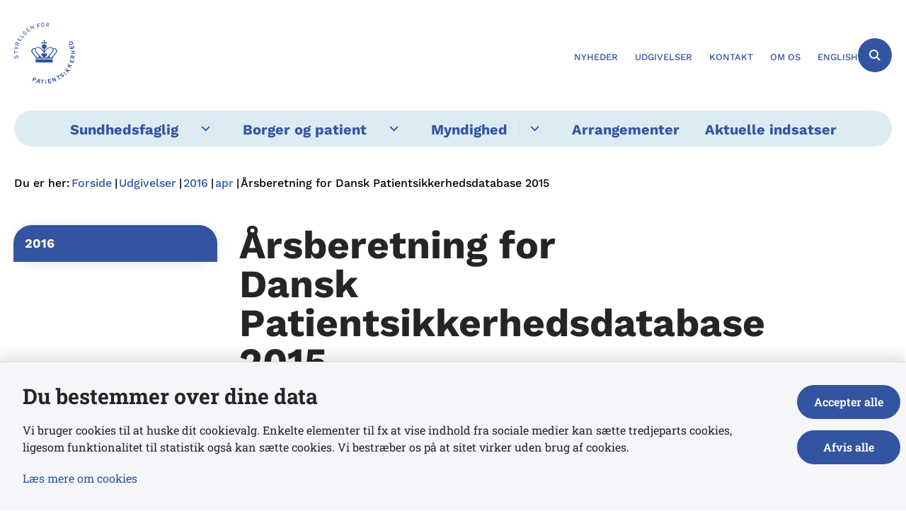

--- FILE ---
content_type: text/html; charset=utf-8
request_url: https://stps.dk/udgivelser/2016/apr/aarsberetning-for-dansk-patientsikkerhedsdatabase-2015
body_size: 12613
content:
<!DOCTYPE html>
<html lang="da"><head>
    <meta charset="utf-8">
    <meta name="viewport" content="width=device-width, initial-scale=1.0">
    <script src="https://cdn.stps.dk/Assets/GoBasic/Plugins/fslightbox/fslightbox.js"></script><script src="https://cdn.stps.dk/Assets/GoBasic/Plugins/dateFns/cdn.min.js"></script><script src="https://cdn.stps.dk/Assets/GoBasic/Plugins/dateFns/locale/da/cdn.min.js"></script><script src="https://cdn.stps.dk/Assets/GoBasic/Plugins/dateFns/locale/en-US/cdn.min.js"></script><link rel="stylesheet" href="https://cdn.stps.dk/Assets/Clients/stps/Themes/STPS/Release/theme.min.css?timestamp=202601261657451867" />
    
    <meta name="documentReference" content="a114e19f-8120-4c88-a6b1-253d9a4d7c92">
<meta name="description" content="Der blev i 2015 rapporteret godt 183.000 utilsigtede hændelser.">
<meta property="og:title" content="Årsberetning for Dansk Patientsikkerhedsdatabase 2015">
<meta property="twitter:title" content="Årsberetning for Dansk Patientsikkerhedsdatabase 2015">
<meta property="og:description" content="Der blev i 2015 rapporteret godt 183.000 utilsigtede hændelser.">
<meta property="twitter:description" content="Der blev i 2015 rapporteret godt 183.000 utilsigtede hændelser.">
<meta property="og:url" content="https://stps.dk/udgivelser/2016/apr/aarsberetning-for-dansk-patientsikkerhedsdatabase-2015">
<meta property="twitter:card" content="summary">

    <style type="text/css">.logo img{ max-width: 86px;}@media (max-width: 1023px){.logo img{ max-width: 60px;}}</style>
    <link rel="shortcut icon" href="https://cdn.stps.dk/stps/Media/638174160904520521/favicon-2.png" />
    <link rel="icon" sizes="32x32" type="image/png" href="https://cdn.stps.dk/stps/Media/638174160904520521/favicon-2.png?width=32&amp;height=32" />
    <link rel="icon" sizes="16x16" type="image/png" href="https://cdn.stps.dk/stps/Media/638174160904520521/favicon-2.png?width=16&amp;height=16" />
    <link rel="icon" sizes="128x128" type="image/png" href="https://cdn.stps.dk/stps/Media/638174160904520521/favicon-2.png?width=128&amp;height=128" />
    <link rel="icon" sizes="196x196" type="image/png" href="https://cdn.stps.dk/stps/Media/638174160904520521/favicon-2.png?width=196&amp;height=196" /><link rel="apple-touch-icon" sizes="180x180" href="https://cdn.stps.dk/stps/Media/638174160904520521/favicon-2.png?width=180&amp;height=180" />
    <link rel="apple-touch-icon" sizes="152x152" href="https://cdn.stps.dk/stps/Media/638174160904520521/favicon-2.png?width=152&amp;height=152" />
    <link rel="apple-touch-icon" sizes="167x167" href="https://cdn.stps.dk/stps/Media/638174160904520521/favicon-2.png?width=167&amp;height=167" />
    <link rel="canonical" href="https://stps.dk/udgivelser/2016/apr/aarsberetning-for-dansk-patientsikkerhedsdatabase-2015" />
    
    <title>&#xC5;rsberetning for Dansk Patientsikkerhedsdatabase 2015 |&#xA0;Styrelsen for Patientsikkerhed</title></head>

<body id="body" class="publication-page"><div class="overflow"><header class="header"><a id="skip" href="#content-main">Spring hovednavigationen over</a>
    
    <div class="header-container"><div class="logo"><div><a aria-label="G&#xE5; til forsiden af Styrelsen for Patientsikkerhed" href="/"><img loading="lazy" src="https://cdn.stps.dk/stps/Media/638174160539521153/logo (1).svg" data-decorative="true" alt="" class="svg" /></a></div></div>
        <div class="services"><div class="service-menu"> <nav id="b5a26696-9009-44b4-b571-298f59914f24" aria-label="Service Menu" class="service"><div><ul><li class="service-link"><a href="/nyt-fra-styrelsen-for-patientsikkerhed" data-id="990d49b9-5408-4964-bb5c-ee284bc9cd61" lang="da"><span>Nyheder</span></a></li><li class="service-link"><a href="/udgivelser-fra-styrelsen-for-patientsikkerhed" data-id="3bed5d43-6e56-4f9e-a2af-b9d7c52eaddc" lang="da"><span>Udgivelser</span></a></li><li class="service-link collapsed"><a href="/kontakt-og-aabningstider" data-id="9d9115fd-89e1-40f1-af31-dcaa1c9f74a2" lang="da"><span>Kontakt</span></a><button data-aria-label-unfold="Fold underpunkter ud" data-aria-label-fold="Luk undermenupunkter" class="toggler" tabindex="0" role="button" aria-label="Fold underpunkter ud"></button></li><li class="service-link collapsed"><a href="/om-os" data-id="0e40d144-89df-4c0d-8bb8-3404c27bef9f" lang="da"><span>Om os</span></a><button data-aria-label-unfold="Fold underpunkter ud" data-aria-label-fold="Luk undermenupunkter" class="toggler" tabindex="0" role="button" aria-label="Fold underpunkter ud"></button></li><li class="service-link collapsed"><a href="https://en.stps.dk/" data-id="0b811ed4-6c4b-48ac-890c-f75287699a74" lang="en"><span>English</span></a><button data-aria-label-unfold="Fold underpunkter ud" data-aria-label-fold="Luk undermenupunkter" class="toggler" tabindex="0" role="button" aria-label="Fold underpunkter ud"></button></li></ul></div></nav>
                
                <button type="button" class="site-search-toggler" aria-label="&#xC5;ben s&#xF8;gning" aria-expanded="false" aria-controls="sidebar-panel"><span aria-hidden="true"></span></button>
                <nav aria-label="Mobil Menu" class="mobile tree-nav"><div class="nav-toggle"><span id="mobile-menu-burger" data-dropdown="mobile-menu" aria-expanded="false" aria-label="&#xC5;ben hovednavigationen" class="dropdown-toggle no-smoothscroll" role="button" tabindex="0"><span aria-hidden class="title">menu</span>
            <span class="button"></span></span></div></nav></div></div>
        </div>
    <nav aria-label="Hovedmenu" class="main"><div class="bg"><div class="cnt"><ul id="main-menu" class="drop-down"><li class="dropdown mega-dropdown"><a>Sundhedsfaglig</a><a class="dropdown-toggle no-smoothscroll" href="#4104fedd-a6e1-4dda-98b9-f8c2c6e3bdfa_menuItem01" aria-expanded="false" aria-label="Sundhedsfaglig - flere links"></a>
    <div id="4104fedd-a6e1-4dda-98b9-f8c2c6e3bdfa_menuItem01"><div class="row"><div class="span-12"><div id="gb_c2380ebb-2863-4243-8330-93a430f343ab" class="module inner-grid" style=""><div class="container"><div class="row"><div class="span-4"><div id="gb_d03a3e68-0c63-4a05-93b0-d31803c59824" class="module link-list flex-list card"><div class="media"><a target="_self" href="https://stps.dk/sundhedsfaglig/autorisation" aria-label="Autorisation" lang="da"><i aria-hidden="true" class="fa-light fa-user-nurse"></i></a></div><div class="text"><h2 class="heading"><a target="_self" href="https://stps.dk/sundhedsfaglig/autorisation" lang="da">Autorisation</a></h2><ul class="items"><li class="item"><a target="_self" href="https://stps.dk/sundhedsfaglig/autorisation/soeg-autorisation" lang="da">Søg autorisation</a></li><li class="item"><a target="_self" href="https://stps.dk/sundhedsfaglig/autorisation/autorisationsregistret" lang="da">Autorisationsregistret</a></li><li class="item"><a target="_self" href="https://stps.dk/sundhedsfaglig/autorisation/midlertidigt-arbejde-i-danmark" lang="da">Hvis du skal arbejde midlertidigt i Danmark</a></li><li class="item"><a target="_self" href="https://stps.dk/sundhedsfaglig/autorisation/arbejde-i-udlandet" lang="da">Hvis du skal arbejde i udlandet</a></li><li class="item"><a target="_self" class="link-arrow" href="https://stps.dk/sundhedsfaglig/autorisation" lang="da">Se mere</a></li></ul></div></div></div><div class="span-4"><div id="gb_5040350a-cb9d-400d-a94e-5464153ba6a7" class="module link-list flex-list card"><div class="media"><a target="_self" href="https://stps.dk/sundhedsfaglig/registrering" aria-label="G&#xE5; til Registrering" lang="da"><i aria-hidden="true" class="fa-light fa-file-signature"></i></a></div><div class="text"><h2 class="heading"><a target="_self" href="https://stps.dk/sundhedsfaglig/registrering" lang="da">Registrering</a></h2><ul class="items"><li class="item"><a target="_self" href="https://stps.dk/sundhedsfaglig/registrering/behandlingssted" lang="da">Registrer et behandlingssted</a></li><li class="item"><a target="_self" href="https://stps.dk/sundhedsfaglig/registrering/kosmetisk-behandler" lang="da">Registrer kosmetisk behandler</a></li><li class="item"><a target="_self" href="https://stps.dk/sundhedsfaglig/registrering/gebyr-for-registrering" lang="da">Gebyrtakster for registrering</a></li><li class="item"><a target="_self" class="link-arrow" href="https://stps.dk/sundhedsfaglig/registrering" lang="da">Se mere</a></li></ul></div></div></div><div class="span-4"><div id="gb_c14157eb-a45a-41ae-be3f-f7e2890d1374" class="module link-list flex-list card"><div class="media"><a target="_self" href="https://stps.dk/sundhedsfaglig/tilsyn" aria-label="G&#xE5; til tilsyn" lang="da"><i aria-hidden="true" class="fa-light fa-magnifying-glass"></i></a></div><div class="text"><h2 class="heading"><a target="_self" href="https://stps.dk/sundhedsfaglig/tilsyn" lang="da">Tilsyn</a></h2><ul class="items"><li class="item"><a target="_self" href="https://stps.dk/sundhedsfaglig/tilsyn/tilsyn-med-behandlingssteder" lang="da">Tilsyn med behandlingssteder</a></li><li class="item"><a target="_self" href="https://stps.dk/sundhedsfaglig/tilsyn/tilsyn-med-sundhedspersoner" lang="da">Tilsyn med sundhedspersoner</a></li><li class="item"><a target="_self" href="https://stps.dk/sundhedsfaglig/tilsyn/tilsynsrapporter" lang="da">Tilsynsrapporter</a></li><li class="item"><a target="_self" title="Indgiv en bekymring" href="https://stps.dk/sundhedsfaglig/tilsyn/indgiv-bekymringshenvendelse" lang="da">Indgiv en bekymring</a></li><li class="item"><a target="_self" class="link-arrow" href="https://stps.dk/sundhedsfaglig/tilsyn" lang="da">Se mere</a></li></ul></div></div></div></div></div><div class="container"><div class="row"><div class="span-4"><div id="gb_f1fa05e1-1ff1-4776-a343-c03a78c9e9be" class="module link-list flex-list card"><div class="media"><a target="_self" href="https://stps.dk/sundhedsfaglig/ansvar-og-retningslinjer" aria-label="G&#xE5; til Ansvar og retningslinjer" lang="da"><i aria-hidden="true" class="fa-light fa-book-law"></i></a></div><div class="text"><h2 class="heading"><a target="_self" href="https://stps.dk/sundhedsfaglig/ansvar-og-retningslinjer" lang="da">Ansvar og retningslinjer</a></h2><ul class="items"><li class="item"><a target="_self" href="https://stps.dk/sundhedsfaglig/ansvar-og-retningslinjer/sundhedsfaglig-vejledning" lang="da">Sundhedsfaglige vejledninger</a></li><li class="item"><a target="_self" href="https://stps.dk/sundhedsfaglig/ansvar-og-retningslinjer/sundhedsfaglig-vejledning/journalfoering" lang="da">Journalføring</a></li><li class="item"><a target="_self" href="https://stps.dk/sundhedsfaglig/ansvar-og-retningslinjer/sundhedsfaglig-vejledning/haandtering-af-medicin" lang="da">Håndtering af medicin</a></li><li class="item"><a target="_self" class="link-arrow" href="https://stps.dk/sundhedsfaglig/ansvar-og-retningslinjer" lang="da">Se mere</a></li></ul></div></div></div><div class="span-4"><div id="gb_d679b785-626b-449e-b70d-3145220e1b73" class="module link-list flex-list card"><div class="media"><a target="_self" href="https://stps.dk/sundhedsfaglig/viola-viden-og-laering" aria-label="G&#xE5; til Vidensformidling og l&#xE6;ring" lang="da"><i aria-hidden="true" class="fa-light fa-books-medical"></i></a></div><div class="text"><h2 class="heading"><a target="_self" href="https://stps.dk/sundhedsfaglig/viola-viden-og-laering" lang="da">Viden og læring</a></h2><ul class="items"><li class="item"><a target="_self" href="https://stps.dk/sundhedsfaglig/viola-viden-og-laering/risikoomraader" lang="da">Risikoområder</a></li><li class="item"><a target="_self" href="https://stps.dk/sundhedsfaglig/viola-viden-og-laering/utilsigtede-haendelser" lang="da">Utilsigtede hændelser</a></li><li class="item"><a target="_self" href="https://stps.dk/sundhedsfaglig/viola-viden-og-laering/lokale-indsatser-for-patientsikkerhed" lang="da">Lokale indsatser</a></li><li class="item"><a target="_self" class="link-arrow" href="https://stps.dk/sundhedsfaglig/viola-viden-og-laering" lang="da">Se mere</a></li></ul></div></div></div><div class="span-4"><div id="gb_a311b359-9445-4667-8931-ac8356a3fdd4" class="module link-list flex-list card"><div class="media"><a target="_self" href="https://stps.dk/sundhedsfaglig/koerekort-og-helbredskrav" aria-label="G&#xE5; til k&#xF8;rekort og helbredskrav" lang="da"><i aria-hidden="true" class="fa-light fa-id-card"></i></a></div><div class="text"><h2 class="heading"><a target="_self" href="https://stps.dk/sundhedsfaglig/koerekort-og-helbredskrav" lang="da">Kørekort</a></h2><ul class="items"><li class="item"><a target="_self" href="https://stps.dk/sundhedsfaglig/koerekort-og-helbredskrav" lang="da">Kørekort og helbredskrav</a></li><li class="item"><a target="_self" href="https://stps.dk/sundhedsfaglig/koerekort-og-helbredskrav/sikkerhedssele-og-fritagelse" lang="da">Sikkerhedssele og fritagelse</a></li></ul></div></div></div></div></div></div></div></div><div class="row"><div class="span-12"><div id="gb_9f89ab97-6ea9-4142-9185-28899bf2834f" class="module multi-box align-center card"><div class="text"><div class="rich-text"><h3 class="center-align"><a type="internal" href="https://stps.dk/sundhedsfaglig" class="btn-outline" itemid="a179c5e1-ee5b-48fd-bfa6-7a0a3d6298f8">Sundhedsfaglig A-&Aring;</a></h3></div></div></div></div></div></div></li><li class="dropdown mega-dropdown"><a>Borger og patient</a><a class="dropdown-toggle no-smoothscroll" href="#4104fedd-a6e1-4dda-98b9-f8c2c6e3bdfa_menuItem02" aria-expanded="false" aria-label="Borger og patient - flere links"></a>
    <div id="4104fedd-a6e1-4dda-98b9-f8c2c6e3bdfa_menuItem02"><div class="row"><div class="span-12"><div id="gb_cc70932e-ede1-455f-9a11-44dbc1649e65" class="module inner-grid" style=""><div class="container"><div class="row"><div class="span-4"><div id="gb_c085526f-d5c2-41aa-a0fa-f8f0525f3b59" class="module link-list flex-list card"><div class="media"><a target="_self" href="https://stps.dk/borger-og-patient/rettigheder-som-patient" aria-label="Rettigheder som patient" lang="da"><i aria-hidden="true" class="fa-light fa-person-half-dress"></i></a></div><div class="text"><h2 class="heading"><a target="_self" href="https://stps.dk/borger-og-patient/rettigheder-som-patient" lang="da">Dine rettigheder som patient</a></h2><ul class="items"><li class="item"><a target="_self" title="Samtykke" href="https://stps.dk/borger-og-patient/rettigheder-som-patient/informeret-samtykke" lang="da">Samtykke</a></li><li class="item"><a target="_self" title="Aktindsigt i din patientjournal" href="https://stps.dk/borger-og-patient/rettigheder-som-patient/aktindsigt-i-patientjournal" lang="da">Udlevering af patientjournal</a></li><li class="item"><a target="_self" title="Ret til en god afslutning p&#xE5; livet" href="https://stps.dk/borger-og-patient/rettigheder-som-patient/en-god-afslutning-paa-livet" lang="da">Ret til en god afslutning på livet</a></li><li class="item"><a target="_self" title="Oversigt over patientvejledere" href="https://stps.dk/borger-og-patient/rettigheder-som-patient/oversigt-over-patientvejledere" lang="da">Oversigt over patientvejledere</a></li><li class="item"><a target="_self" class="link-arrow" href="https://stps.dk/borger-og-patient/rettigheder-som-patient" lang="da">Se mere</a></li></ul></div></div></div><div class="span-4"><div id="gb_03cf4de2-03e5-4eb0-86f0-8eace0c8337d" class="module link-list flex-list card"><div class="media"><i aria-hidden="true" class="fa-light fa-hospital-user"></i></div><div class="text"><h2 class="heading">Hvis noget er gået galt</h2><ul class="items"><li class="item"><a target="_self" title="Bekymret over sundhedsperson eller behandlingssted" href="https://stps.dk/sundhedsfaglig/tilsyn/indgiv-bekymringshenvendelse" lang="da">Bekymret over sundhedsperson eller behandlingssted</a></li><li class="item"><a target="_self" title="Oplevet en utilsigtet h&#xE6;ndelse" href="https://stps.dk/borger-og-patient/rettigheder-som-patient/hvis-noget-er-gaaet-galt" lang="da">Oplevet en utilsigtet hændelse</a></li><li class="item"><a target="_self" title="Sl&#xE5; en sundhedsperson op" href="https://stps.dk/sundhedsfaglig/autorisation/autorisationsregistret" lang="da">Slå en sundhedsperson op</a></li><li class="item"><a target="_self" href="https://stps.dk/sundhedsfaglig/tilsyn/paabud-til-behandlingssteder" lang="da">Se aktuelle påbud</a></li><li class="item"><a target="_self" class="link-arrow" href="https://stps.dk/borger-og-patient/rettigheder-som-patient/hvis-noget-er-gaaet-galt" lang="da">Se mere</a></li></ul></div></div></div><div class="span-4"><div id="gb_60e7eef8-e417-47b8-957d-325b98404c15" class="module link-list flex-list card"><div class="media"><a target="_self" href="https://stps.dk/borger-og-patient/rettigheder-som-patient" aria-label="Rettigheder som patient" lang="da"><i aria-hidden="true" class="fa-light fa-person-circle-question"></i></a></div><div class="text"><h2 class="heading"><a target="_self" href="https://stps.dk/borger-og-patient/rettigheder-som-patient" lang="da">Godt at vide om</a></h2><ul class="items"><li class="item"><a target="_self" href="https://stps.dk/borger-og-patient/rettigheder-som-patient/regler-for-saeddonation" lang="da">Sæddonation</a></li><li class="item"><a target="_self" title="Alternativ behandling" href="https://stps.dk/borger-og-patient/rettigheder-som-patient/alternativ-behandling" lang="da">Alternativ behandling</a></li><li class="item"><a target="_self" title="Digitale sundhedstilbud" href="https://stps.dk/borger-og-patient/rettigheder-som-patient/digitale-e-sundhedstilbud" lang="da">Digitale sundhedstilbud</a></li><li class="item"><a target="_self" title="Kirurgi i udlandet" href="https://stps.dk/borger-og-patient/rettigheder-som-patient/kirurgi-i-udlandet" lang="da">Kirurgi i udlandet</a></li><li class="item"><a target="_self" href="https://stps.dk/aktuelle-indsatser/kosmetisk-behandling" lang="da">Kosmetisk behandling</a></li><li class="item"><a target="_self" href="https://stps.dk/sundhedsfaglig/tilsyn/tilsynsrapporter" lang="da">Se tilsynsrapporter</a></li></ul></div></div></div></div></div><div class="container"><div class="row"><div class="span-4"><div id="gb_f3ced836-32e6-479b-b495-3b3b364c77a9" class="module link-list flex-list card"><div class="media"><a target="_self" href="https://stps.dk/borger-og-patient/det-blaa-eu-sygesikringskort" aria-label="Det bl&#xE5; EU-sygesikringskort" lang="da"><i aria-hidden="true" class="fa-light fa-globe-europe"></i></a></div><div class="text"><h2 class="heading"><a target="_self" href="https://stps.dk/borger-og-patient/det-blaa-eu-sygesikringskort" lang="da">Det blå EU-sygesikringskort</a></h2><ul class="items"><li class="item"><a target="_self" title="Refusion for behandling" href="https://stps.dk/borger-og-patient/det-blaa-eu-sygesikringskort/soeg-refusion" lang="da">Refusion for behandling</a></li><li class="item"><a target="_self" title="S&#xE5;dan er du d&#xE6;kket under ferien" href="https://stps.dk/borger-og-patient/det-blaa-eu-sygesikringskort/ferie-og-korte-ophold" lang="da">Sådan er du dækket under ferien</a></li><li class="item"><a target="_self" title="Hvis du bor eller flytter til udlandet" href="https://stps.dk/borger-og-patient/det-blaa-eu-sygesikringskort/bopael-og-lange-ophold" lang="da">Hvis du bor eller flytter til udlandet</a></li><li class="item"><a target="_self" title="K&#xF8;b af behandling i EU/E&#xD8;S" href="https://stps.dk/borger-og-patient/det-blaa-eu-sygesikringskort/koeb-af-behandling-i-eu-eller-eoes" lang="da">Køb af behandling i EU/EØS</a></li><li class="item"><a target="_self" class="link-arrow" href="https://stps.dk/borger-og-patient/det-blaa-eu-sygesikringskort" lang="da">Se mere</a></li></ul></div></div></div><div class="span-4"><div id="gb_2d8bbeae-7888-486a-b215-fb3cff880296" class="module link-list flex-list card"><div class="media"><a target="_self" href="https://stps.dk/borger-og-patient/koerekort-og-laegeattester" aria-label="K&#xF8;rekort og l&#xE6;geattester" lang="da"><i aria-hidden="true" class="fa-light fa-drivers-license"></i></a></div><div class="text"><h2 class="heading"><a target="_self" href="https://stps.dk/borger-og-patient/koerekort-og-laegeattester" lang="da">Kørekort</a></h2><ul class="items"><li class="item"><a target="_self" title="K&#xF8;rekort og l&#xE6;geattester" href="https://stps.dk/borger-og-patient/koerekort-og-laegeattester" lang="da">Kørekort og lægeattester</a></li><li class="item"><a target="_self" title="Sikkerhedssele" href="https://stps.dk/sundhedsfaglig/koerekort-og-helbredskrav/sikkerhedssele-og-fritagelse" lang="da">Sikkerhedssele</a></li></ul></div></div></div><div class="span-4"><div id="gb_38759f24-9a65-4dad-a322-cd7b287951ca" class="module link-list flex-list card"><div class="media"><i aria-hidden="true" class="fa-light fa-hands-wash"></i></div><div class="text"><h2 class="heading">Forebyggelse og miljø</h2><ul class="items"><li class="item"><a target="_self" title="Oversv&#xF8;mmelse med regnvand og kloakvand" href="https://stps.dk/myndighed/information-til-myndigheder/miljoemedicin-og-hygiejne/vand/oversvoemmelse-med-regnvand-og-kloakvand" lang="da">Oversvømmelse med regnvand og kloakvand</a></li><li class="item"><a target="_self" title="Badevand og havbakterier" href="https://stps.dk/myndighed/information-til-myndigheder/miljoemedicin-og-hygiejne/vand/badevand-og-havbakterier" lang="da">Badevand og havbakterier</a></li><li class="item"><a target="_self" title="Indeklima" href="https://stps.dk/myndighed/information-til-myndigheder/miljoemedicin-og-hygiejne/indeklima" lang="da">Indeklima</a></li></ul></div></div></div></div></div><div class="container"><div class="row"><div class="span-12"><div id="gb_af1694cc-90a0-4765-b34d-bb0fa804e94d" class="module multi-box card"><div class="text"><div class="rich-text"><h3 class="center-align"><a type="internal" href="https://stps.dk/borger-og-patient" class="btn-outline" itemid="8bb2d8e0-e7db-4ae9-b98f-c3780966ebba">Borger og patient A-&Aring;</a></h3></div></div></div></div></div></div></div></div></div></div></li><li class="dropdown mega-dropdown"><a>Myndighed</a><a class="dropdown-toggle no-smoothscroll" href="#4104fedd-a6e1-4dda-98b9-f8c2c6e3bdfa_menuItem03" aria-expanded="false" aria-label="Myndighed - flere links"></a>
    <div id="4104fedd-a6e1-4dda-98b9-f8c2c6e3bdfa_menuItem03"><div class="row"><div class="span-12"><div id="gb_cc883a5d-343a-448b-b735-35ce49905903" class="module inner-grid" style=""><div class="container"><div class="row"><div class="span-4"><div id="gb_f3a18bba-810e-4451-a112-dcbcc1cc7ad8" class="module link-list flex-list card"><div class="media"><a target="_self" title="Smitsomme sygdomme" href="https://stps.dk/myndighed/information-til-myndigheder/smitsomme-sygdomme" aria-label="Smitsomme sygdomme" lang="da"><i aria-hidden="true" class="fa-light fa-children"></i></a></div><div class="text"><h2 class="heading"><a target="_self" title="Smitsomme sygdomme" href="https://stps.dk/myndighed/information-til-myndigheder/smitsomme-sygdomme" lang="da">Smitsomme sygdomme</a></h2><ul class="items"><li class="item"><a target="_self" title="Anmeldelse af smitsomme sygdomme" href="https://stps.dk/myndighed/information-til-myndigheder/smitsomme-sygdomme/anmeldelse-af-smitsomme-sygdomme" lang="da">Anmeldelse af smitsomme sygdomme</a></li><li class="item"><a target="_self" title="Smitsomme sygdomme hos b&#xF8;rn" href="https://stps.dk/myndighed/information-til-myndigheder/smitsomme-sygdomme/smitsomme-sygdomme-hos-boern" lang="da">Smitsomme sygdomme hos børn</a></li></ul></div></div></div><div class="span-4"><div id="gb_4011e1a3-570d-4f81-a691-3eae1ba02470" class="module link-list flex-list card"><div class="media"><a target="_self" title="Milj&#xF8;medicin og hygiejne" href="https://stps.dk/myndighed/information-til-myndigheder/miljoemedicin-og-hygiejne" aria-label="Milj&#xF8;medicin og hygiejne" lang="da"><i aria-hidden="true" class="fa-light fa-glass-water-droplet"></i></a></div><div class="text"><h2 class="heading"><a target="_self" title="Milj&#xF8;medicin og hygiejne" href="https://stps.dk/myndighed/information-til-myndigheder/miljoemedicin-og-hygiejne" lang="da">Miljømedicin og hygiejne</a></h2><ul class="items"><li class="item"><a target="_self" title="Indeklima" href="https://stps.dk/myndighed/information-til-myndigheder/miljoemedicin-og-hygiejne/indeklima" lang="da">Indeklima</a></li><li class="item"><a target="_self" title="Vand og sundhedsrisici" href="https://stps.dk/myndighed/information-til-myndigheder/miljoemedicin-og-hygiejne/vand" lang="da">Vand og sundhedsrisici</a></li><li class="item"><a target="_self" title="Hygiejnecertifikater til skibe" href="https://stps.dk/myndighed/information-til-myndigheder/miljoemedicin-og-hygiejne/hygiejnecertifikater-til-skibe" lang="da">Hygiejnecertifikater til skibe</a></li></ul></div></div></div><div class="span-4"><div id="gb_8ab591ef-12de-4890-a2cf-2cc613a2a52e" class="module link-list flex-list card"><div class="media"><a target="_self" title="EU-Sygesikring" href="https://stps.dk/myndighed/information-til-myndigheder/ligsyn-og-obduktion" aria-label="EU-Sygesikring" lang="da"><i aria-hidden="true" class="fa-light fa-coffin"></i></a></div><div class="text"><h2 class="heading"><a target="_self" title="EU-Sygesikring" href="https://stps.dk/myndighed/information-til-myndigheder/ligsyn-og-obduktion" lang="da">Ligsyn og obduktion</a></h2><ul class="items"><li class="item"><a target="_self" title="Indberetning af d&#xF8;dsfald, ligsyn og obduktion" href="https://stps.dk/myndighed/information-til-myndigheder/ligsyn-og-obduktion/indberetning-af-doedsfald-retslaegeligt-ligsyn-og-obduktion" lang="da">Indberetning af dødsfald, ligsyn og obduktion</a></li><li class="item"><a target="_self" title="D&#xF8;dsattest" href="https://stps.dk/myndighed/information-til-myndigheder/ligsyn-og-obduktion/doedsattest" lang="da">Dødsattest</a></li><li class="item"><a target="_self" title="Udstedelse af ligpas" href="https://stps.dk/myndighed/information-til-myndigheder/ligsyn-og-obduktion/udstedelse-af-ligpas" lang="da">Udstedelse af ligpas</a></li><li class="item"><a target="_self" title="Uds&#xE6;ttelse af begravelse" href="https://stps.dk/myndighed/information-til-myndigheder/ligsyn-og-obduktion/udsaettelse-af-begravelse" lang="da">Udsættelse af begravelse</a></li></ul></div></div></div></div></div><div class="container"><div class="row"><div class="span-4"><div id="gb_86fceabd-5006-4da5-8b33-ec135dfcfbc4" class="module link-list flex-list card"><div class="media"><a target="_self" title="Vagttelefoner og beredskab" href="https://stps.dk/myndighed/information-til-myndigheder/vagttelefoner-og-beredskab" aria-label="Vagttelefoner og beredskab" lang="da"><i aria-hidden="true" class="fa-light fa-light-emergency-on"></i></a></div><div class="text"><h2 class="heading"><a target="_self" title="Vagttelefoner og beredskab" href="https://stps.dk/myndighed/information-til-myndigheder/vagttelefoner-og-beredskab" lang="da">Vagttelefon og beredskab</a></h2><ul class="items"><li class="item"><a target="_self" title="D&#xF8;gnvagt - kun for myndigheder" href="https://stps.dk/myndighed/information-til-myndigheder/vagttelefoner-og-beredskab" lang="da">Døgnvagt - kun for myndigheder</a></li></ul></div></div></div><div class="span-4"><div id="gb_fcf7ffe3-15b6-40c2-a4e5-1ee3d4b85062" class="module link-list flex-list card"><div class="media"><a target="_self" title="EU-Sygesikring" href="https://stps.dk/myndighed/information-til-myndigheder/eu-sygesikring-afregning-mellem-lande" aria-label="EU-Sygesikring" lang="da"><i aria-hidden="true" class="fa-light fa-earth-europe"></i></a></div><div class="text"><h2 class="heading"><a target="_self" title="EU-Sygesikring" href="https://stps.dk/myndighed/information-til-myndigheder/eu-sygesikring-afregning-mellem-lande" lang="da">EU-sygesikring</a></h2><ul class="items"><li class="item"><a target="_self" title="Myndigheders afregning mellem lande" href="https://stps.dk/myndighed/information-til-myndigheder/eu-sygesikring-afregning-mellem-lande" lang="da">Myndigheders afregning mellem lande</a></li></ul></div></div></div></div></div><div class="container"><div class="row"><div class="span-12"><div id="gb_69ed5012-3e81-48e2-896f-5569806fab8e" class="module multi-box card"><div class="text"><div class="rich-text"><h3 class="center-align"><a type="internal" href="https://stps.dk/myndighed" class="btn-outline" itemid="a5220d76-3b8c-48fa-8912-1209c8fa488a">Myndighed A-&Aring;</a></h3></div></div></div></div></div></div></div></div></div></div></li><li><a href="https://stps.dk/arrangementer" target="_self">Arrangementer</a></li><li><a href="https://stps.dk/aktuelle-indsatser" target="_self">Aktuelle indsatser</a></li></ul></div></div></nav></header>
<div id="wrapper" class="wrapper">
    <div role="main"><div class="tool-section"><div><nav aria-label="Br&#xF8;dkrumme" class="breadcrumb"><div><ul itemscope itemtype="https://schema.org/BreadcrumbList"><li itemscope itemtype="https://schema.org/ListItem" itemprop="itemListElement"><span itemprop="name" class="breadcrumb-label">Du er her:</span>
                    <meta itemprop="position" content="6" /></li><li itemscope itemtype="https://schema.org/ListItem" itemprop="itemListElement"><a itemscope itemid="/" itemtype="https://schema.org/Thing" itemprop="item" href="/"><span itemprop="name">Forside</span></a>
                        <meta itemprop="position" content="6" /></li><li itemscope itemtype="https://schema.org/ListItem" itemprop="itemListElement"><a itemscope itemid="/udgivelser" itemtype="https://schema.org/Thing" itemprop="item" href="/udgivelser"><span itemprop="name">Udgivelser</span></a>
                        <meta itemprop="position" content="7" /></li><li itemscope itemtype="https://schema.org/ListItem" itemprop="itemListElement"><a itemscope itemid="/udgivelser/2016" itemtype="https://schema.org/Thing" itemprop="item" href="/udgivelser/2016"><span itemprop="name">2016</span></a>
                        <meta itemprop="position" content="8" /></li><li itemscope itemtype="https://schema.org/ListItem" itemprop="itemListElement"><a itemscope itemid="/udgivelser/2016/apr" itemtype="https://schema.org/Thing" itemprop="item" href="/udgivelser/2016/apr"><span itemprop="name">apr</span></a>
                        <meta itemprop="position" content="9" /></li><li class="active" itemscope itemtype="https://schema.org/ListItem" itemprop="itemListElement"><span itemprop="name">&#xC5;rsberetning for Dansk Patientsikkerhedsdatabase 2015</span>
                        <meta itemprop="position" content="10" /></li></ul></div></nav>
        </div></div>


<div name="content" id="content-main"></div>
<div class="sectionB"><div class="container"><div class="row"><div class="span-3"><nav id="e414392e-5ce8-4137-9d92-d94ff3c5a2c5" aria-label="Venstre menu" class="sub-tree tree-nav"><ul><li class="collapsed"><a href="/udgivelser/2016" data-id="f21fb2a0-7fd5-4d6d-af2b-0242875bc2de" lang="da"><span>2016</span></a><ul><li class="collapsed"><a href="/udgivelser/2016/nov" data-id="902ca168-bbc0-4f7a-bbf4-5e9ef12dcad1" lang="da"><span>nov</span></a><button data-aria-label-unfold="Fold underpunkter ud" data-aria-label-fold="Luk undermenupunkter" class="toggler" tabindex="0" role="button" aria-label="Fold underpunkter ud"></button></li><li class="collapsed"><a href="/udgivelser/2016/okt" data-id="c61dd756-9163-4813-9c5d-0d97c8c48280" lang="da"><span>okt</span></a><button data-aria-label-unfold="Fold underpunkter ud" data-aria-label-fold="Luk undermenupunkter" class="toggler" tabindex="0" role="button" aria-label="Fold underpunkter ud"></button></li><li class=""><a href="/udgivelser/2016/sep" data-id="ba27b91e-8b21-4395-a2bf-e13d059e0c8c" lang="da"><span>sep</span></a></li><li class="collapsed"><a href="/udgivelser/2016/aug" data-id="49415e4d-680b-4e0d-aa3b-58306bb53601" lang="da"><span>aug</span></a><button data-aria-label-unfold="Fold underpunkter ud" data-aria-label-fold="Luk undermenupunkter" class="toggler" tabindex="0" role="button" aria-label="Fold underpunkter ud"></button></li><li class="collapsed"><a href="/udgivelser/2016/jul" data-id="094ccab4-efe2-4727-9b17-fd2793842904" lang="da"><span>jul</span></a><button data-aria-label-unfold="Fold underpunkter ud" data-aria-label-fold="Luk undermenupunkter" class="toggler" tabindex="0" role="button" aria-label="Fold underpunkter ud"></button></li><li class="collapsed"><a href="/udgivelser/2016/jun" data-id="e9741a36-6c2a-4681-be8e-66cecd03bb67" lang="da"><span>jun</span></a><button data-aria-label-unfold="Fold underpunkter ud" data-aria-label-fold="Luk undermenupunkter" class="toggler" tabindex="0" role="button" aria-label="Fold underpunkter ud"></button></li><li class=""><a href="/udgivelser/2016/apr" data-id="5cfeae68-950b-4e85-9041-910cb1f0c81a" lang="da"><span>apr</span></a></li><li class="collapsed"><a href="/udgivelser/2016/mar" data-id="0fcad731-31b5-4974-9878-4d3306950dfa" lang="da"><span>mar</span></a><button data-aria-label-unfold="Fold underpunkter ud" data-aria-label-fold="Luk undermenupunkter" class="toggler" tabindex="0" role="button" aria-label="Fold underpunkter ud"></button></li></ul></li></ul></nav></div>
            <div class="span-9">
                <div class="row"><div class="span-6 plh-main">
                        <div class="container"><div class="publication-page" ><h1 class="heading">&#xC5;rsberetning for Dansk Patientsikkerhedsdatabase 2015</h1><span class="date">



<span class="datetime datetime-to-locale" id="ea075dc2-84d3-4790-9190-63018afc5802" data-date="2016-04-08T00:33:00Z" data-format="dd-MM-yyyy" date-locale="da-DK">08-04-2016</span></span><div class="labels"><span class="label label-default">Udgivelse</span>
<span class="label label-default">&#xC5;rsberetninger</span>
<span class="label label-default">L&#xE6;ring</span>
<span class="label label-default">Om os</span>
</div><div class="text"><p class="lead ">Der blev i 2015 rapporteret godt 183.000 utilsigtede hændelser.</p><div class="text"><div class="rich-text"><p>DPSD &aring;rsberetningen for 2015 er delt i to publikationer:</p>
<p><a type="media" href="https://cdn.stps.dk/stps/media/9198/3E68AD018AB34FED943A5104864B6273.pdf" itemid="61350328-f8cc-4f20-beda-199c85f7b186">DPSD &Aring;rsberetningen 2015</a> indeholder en opg&oslash;relse over Styrelsen for Patientsikkerheds l&aelig;ringsaktiviteter, herunder publikationer, partnerskaber, undervisningsaktiviteter og tal fra 2015.</p>
<p><a type="media" href="https://cdn.stps.dk/stps/media/9199/6C34FF1FFE52427B98181D08E4355923.pdf" itemid="d151b5ee-cb90-422d-a36f-a0fd54585d43">Bidrag fra sundhedsv&aelig;senet 2015</a> indeholder oplysninger om kommuners-, regioners- og private sygehuses lokale patientsikkerhedsarbejde.</p></div></div></div><div class="group"></div></div></div>
                        
                        
                        </div>
                    <div class="span-3 plh-right">
                        </div></div></div></div></div></div>

        <div id="search-module-results-portal" data-config="{&quot;loadMoreText&quot;:&quot;Load More&quot;}"></div></div></div>


<footer aria-label="Bund"><div class="container"><div class="row"><div class="span-12"><div id="gb_aa8575eb-ef3c-4eca-ba00-5797d4577c37" class="module inner-grid bg-color-a" style=""><div class="container"><div class="row"><div class="span-4"><div id="gb_b957a23f-b3ea-43b8-a7ba-3becea6de42a" class="module inner-grid" style=""><div class="container"><div class="row"><div class="span-4"><div id="gb_17db5eca-dc23-4aca-b677-e69454fc471a" class="module multi-box card"><div class="text"><h2 class="heading">Styrelsen for Patientsikkerhed</h2></div></div></div></div></div><div class="container"><div class="row"><div class="span-2"><div id="gb_fcf78649-f55d-4b5d-97e1-0a8603767089" class="module multi-box card"><div class="text"><div class="rich-text"><p>Islands Brygge 67<br>2300 K&oslash;benhavn S</p>
<p>CVR: 37105562<br>EAN: 5798000363311</p></div></div></div></div><div class="span-2"><div id="gb_0a353886-83a4-4cc7-982f-6168637c8553" class="module link-list card"><div class="text"><ul class="items"><li class="item"><a target="_self" href="#tel:72286600">72 28 66 00</a></li><li class="item"><a target="_self" href="mailto:stps@stps.dk">stps@stps.dk</a></li></ul></div></div></div></div></div><div class="container"><div class="row"><div class="span-4"><div id="gb_107607fd-063c-4dc6-b9a6-c6ae50c8ba82" class="module multi-box card"><div class="text"><div class="rich-text"><p><a type="internal" href="https://stps.dk/kontakt-og-aabningstider" title="Se alle kontaktnumre" class="btn-outline" itemid="9d9115fd-89e1-40f1-af31-dcaa1c9f74a2">Se alle kontaktnumre</a></p></div></div></div></div></div></div></div></div><div class="span-3"><div id="gb_212c76b0-ea4a-402e-8091-dbe7b497600c" class="module inner-grid" style=""><div class="container"><div class="row"><div class="span-3"><div id="gb_51782244-1c04-4308-b2bf-9472d71dd2d0" class="module multi-box card"><div class="text"><h2 class="heading">Links</h2></div></div></div></div></div><div class="container"><div class="row"><div class="span-3"><div id="gb_67c549d6-72a1-436e-9eb5-a9970cd64cda" class="module link-list card"><div class="text"><ul class="items"><li class="item"><a target="_self" href="https://stps.dk/udgivelser-fra-styrelsen-for-patientsikkerhed" lang="da">Udgivelser</a></li><li class="item"><a target="_blank" href="https://www.was.digst.dk/stps-dk-da-">Tilgængelighedserklæring</a></li><li class="item"><a target="_self" href="https://stps.dk/om-os/data-og-privatlivspolitik" lang="da">Data- og privatlivspolitik</a></li><li class="item"><a target="_self" href="https://stps.dk/om-os/data-og-privatlivspolitik/cookies" lang="da">Cookies</a></li></ul></div></div></div></div></div></div></div></div></div></div></div></div></div><div id="gb_74fcaf6e-705a-4e68-b03c-02742b492e6e" class="module spacer hide-in-mobile" style="height: 32px"></div><div id="gb_1afa1103-b03d-4e6c-9f8b-603b711e74a3" class="module code" required-cookies=""><script async src="https://siteimproveanalytics.com/js/siteanalyze_6078295.js"></script></div></footer>
<div aria-label="Cookie banner" role="region" class="module cookie-banner hidden" data-config="{&#xA;  &quot;options&quot;: {&#xA;    &quot;translations&quot;: {&#xA;      &quot;AcceptAll&quot;: &quot;Tillad alle cookies&quot;,&#xA;      &quot;PartiallyAccept&quot;: &quot;Ja til cookies&quot;,&#xA;      &quot;RejectAll&quot;: &quot;Nej til cookies&quot;&#xA;    }&#xA;  }&#xA;}" data-available-cookies="statistics"><div class="wrap"><div class="wrap"><span class="heading">Du bestemmer over dine data</span>
						<p>Vi bruger cookies til at huske dit cookievalg. Enkelte elementer til fx at vise indhold fra sociale medier kan s&#xE6;tte tredjeparts cookies, ligesom funktionalitet til statistik ogs&#xE5; kan s&#xE6;tte cookies. Vi bestr&#xE6;ber os p&#xE5; at sitet virker uden brug af cookies.</p>
						<a href="/cookies" class="more-info">L&#xE6;s mere om cookies</a></div>
				<div class="buttons"><button class="btn accept-cookies" data-accept-all-Text="Accepter alle" data-accept-selected-text="Accepter valgte" type="button">Accepter alle</button>
    <button class="btn reject-cookies" type="button">Afvis alle</button></div></div></div>
<div id="Search-panel" class="sidebar-panel"><div class="sidebar-overlay"></div>
        <div class="sidebar-content"><div class="sidebar-content-body"><div id="s_a114e19f-8120-4c88-a6b1-253d9a4d7c92" class="site-search-results dynamic-list" data-initial="true" data-config="{&#xA;  &quot;options&quot;: {&#xA;    &quot;specification&quot;: {&#xA;      &quot;siteSearch&quot;: true,&#xA;      &quot;pdfSearch&quot;: true,&#xA;      &quot;contextPath&quot;: &quot;Content/Styrelsen for Patientsikkerhed&quot;,&#xA;      &quot;filter&quot;: {&#xA;        &quot;t&quot;: [&#xA;          &quot;NewsPage&quot;,&#xA;          &quot;PublicationPage&quot;,&#xA;          &quot;WebPage&quot;,&#xA;          &quot;HtmlPublicationPage&quot;&#xA;        ],&#xA;        &quot;rf&quot;: [&#xA;          &quot;37105b81-c94e-4a86-97f4-d095ae389ab8&quot;&#xA;        ],&#xA;        &quot;r&quot;: true,&#xA;        &quot;ivr&quot;: true,&#xA;        &quot;exactMatch&quot;: false,&#xA;        &quot;sma&quot;: false,&#xA;        &quot;co&quot;: &quot;Or&quot;,&#xA;        &quot;cto&quot;: &quot;And&quot;,&#xA;        &quot;euco&quot;: &quot;Or&quot;,&#xA;        &quot;includeFields&quot;: [&#xA;          &quot;_text&quot;,&#xA;          &quot;_keywords&quot;&#xA;        ],&#xA;        &quot;includePdfInResult&quot;: true&#xA;      },&#xA;      &quot;options&quot;: {&#xA;        &quot;showTeaser&quot;: true,&#xA;        &quot;teaserTextLength&quot;: 160,&#xA;        &quot;showCategorizations&quot;: false,&#xA;        &quot;showDate&quot;: true,&#xA;        &quot;doNotShowInitialResults&quot;: true,&#xA;        &quot;displayRecordTypeFilter&quot;: true,&#xA;        &quot;includePinnedSearchQueries&quot;: true,&#xA;        &quot;showRssLink&quot;: false,&#xA;        &quot;maxItemsShown&quot;: 10,&#xA;        &quot;groupBy&quot;: &quot;NoGrouping&quot;,&#xA;        &quot;showPager&quot;: false,&#xA;        &quot;showLoadMore&quot;: true,&#xA;        &quot;rssTitle&quot;: null,&#xA;        &quot;rssDescription&quot;: null,&#xA;        &quot;showThumbnails&quot;: false,&#xA;        &quot;showAbsoluteUrl&quot;: true,&#xA;        &quot;translationFolder&quot;: &quot;Search Result&quot;,&#xA;        &quot;sourcePath&quot;: null,&#xA;        &quot;showFormattedUrl&quot;: true,&#xA;        &quot;featuredItemIds&quot;: null,&#xA;        &quot;columns&quot;: 1,&#xA;        &quot;resTxtNone&quot;: &quot;Din s\u00F8gning efter \u0027##query##\u0027 gav ingen resultater&quot;,&#xA;        &quot;resTxtSingular&quot;: &quot;Din s\u00F8gning efter \u0027##query##\u0027 gav ##totalresults## resultat&quot;,&#xA;        &quot;resTxtPlural&quot;: &quot;Din s\u00F8gning efter \u0027##query##\u0027 gav  ##totalresults## resultater&quot;,&#xA;        &quot;sorting&quot;: &quot;&quot;,&#xA;        &quot;headlineEmpty&quot;: false,&#xA;        &quot;openLinksInPopupWindow&quot;: false,&#xA;        &quot;changeFromH2ToH1&quot;: false,&#xA;        &quot;doNotShowOldDocuments&quot;: false,&#xA;        &quot;openedLinksDisplayMode&quot;: &quot;OpenLinksInTheSameWindow&quot;,&#xA;        &quot;displayExactMatchSearchCheckbox&quot;: false,&#xA;        &quot;displaySortByRelevanceOrDate&quot;: false,&#xA;        &quot;showPdfsFilter&quot;: false,&#xA;        &quot;showNewsFilter&quot;: false,&#xA;        &quot;showPublicationsFilter&quot;: false,&#xA;        &quot;showPagesFilter&quot;: false,&#xA;        &quot;rendering&quot;: null&#xA;      }&#xA;    }&#xA;  },&#xA;  &quot;clearAllFiltersText&quot;: &quot;Nulstil s\u00F8gning&quot;,&#xA;  &quot;context&quot;: &quot;[base64]&quot;,&#xA;  &quot;hash&quot;: &quot;3fca380b7e0f43de47a41462d73e9052b08c0f77d15f795aeaf17e70e085277b&quot;&#xA;}"><div class="filter"><div class="form  "><div class="search-box"><div class="search form-group"><input name="search" id="free-text-search" placeholder="S&#xF8;g" aria-label="S&#xF8;g" type="text" class="form-control has-search-icon" value="" />
        <label class="hidden-search-label" for="free-text-search">S&#xF8;g</label>
        <div class="search-autocomplete"><span class="autocomplete-input-value"></span>
            <span class="autocomplete-snippet-value"></span></div><button type="submit" aria-label="S&#xF8;g" class="search-input-button search-button"><span>S&#xF8;g</span></button>
            <div class="search-extra-buttons"><button aria-label="Clear search text" class="search-input-button clear-search-button" aria-hidden="true">Ryd</button><button aria-label="Close search" class="search-input-button close-search-button"><i aria-hidden="true" class="fa-light fa-xmark"></i></button></div></div></div><div class="search-results-filter"></div><ul class="selected-filters labels" aria-hidden="true"></ul></div></div>
                    
                        <div class="site-search-content"><div class="ajaxhost"></div>
                            <div class="append-items-wrapper"><button class="btn append-items">Load More</button></div></div></div></div></div></div></div>
    <script src="https://cdn.stps.dk/Assets/GoBasic/Applications/Release/application.min.js"></script><script src="https://cdn.stps.dk/Assets/GoBasic/Applications/Release/cookies.min.js"></script><script src="https://cdn.stps.dk/Assets/GoBasic/Applications/Release/navigation.min.js"></script><script src="https://cdn.stps.dk/Assets/GoBasic/Applications/Release/popUpFrame.min.js"></script><script src="https://cdn.stps.dk/Assets/GoBasic/Applications/Release/focusVisible.min.js"></script><script src="https://cdn.stps.dk/Assets/GoBasic/Applications/Release/itemList.min.js"></script>
    
    
    
    
    
    
    
    <script autostart="false" src="/_framework/blazor.web.js"></script>
    <script>
        Blazor.start({
            ssr: { disableDomPreservation: true }
        });
    </script></body></html><!--Blazor-WebAssembly-Component-State:[base64]-->

--- FILE ---
content_type: application/javascript; charset=utf-8
request_url: https://siteimproveanalytics.com/js/siteanalyze_6078295.js
body_size: 14341
content:
var _sz=_sz||[];_sz&&_sz.core&&_sz.core._isloaded!=null?_sz.core.warn&&_sz.core.warn("Script requested to load and execute again, this is not desirable and will be blocked"):(_sz.push(["accountid",6078295]),_sz.push(["dnt",!0]),_sz.push(["region","r1"]),_sz.push(["endpoint","global"]),_sz.push(["custom",function(){function log(){setTimeout(function(){_sz.analytics.state.tracked=!1;_sz.analytics.config.cantrack=!0;var q=jQuery("input.search-form-input.search-form-query").eq(2).val();n=jQuery("li.item").length===0?0:jQuery(".item-count").text().match(/\d+/g)[2];_sz.push(["sw",q]);_sz.push(["hits",n]);_sz.push(["trackpageview"]);_sz.push(["notrack",!1])},2e3)}if(window.location.href.indexOf("?q=")>-1&&window.jQuery){_sz.analytics.config.cantrack=!1;_sz.analytics.state.tracked=!0;log();jQuery("button.search-form-input.search-form-submit").on("mousedown",function(){log()});jQuery("input.search-form-input.search-form-query").on("keydown",function(event){var keycode=event.keyCode||event.which;keycode===13&&log()})}},"collectSearchStats"]),_sz.push(["heatmap",{matches:{permanent:["https://stps.dk","https://stps.dk/da","https://stps.dk/da/ansvar-og-retningslinjer","https://stps.dk/da/ansvar-og-retningslinjer/coronaviruscovid-19","https://stps.dk/da/ansvar-og-retningslinjer/coronaviruscovid-19/for-erhverv","https://stps.dk/da/ansvar-og-retningslinjer/coronaviruscovid-19/for-myndigheder","https://stps.dk/da/ansvar-og-retningslinjer/vejledning/journalfoering","https://stps.dk/da/ansvar-og-retningslinjer/vejledning/journalfoering/journalfoering-for-ambulancebehandlere-og-paramedicinere","https://stps.dk/da/ansvar-og-retningslinjer/vejledning/journalfoering/journalfoering-for-bandagister","https://stps.dk/da/ansvar-og-retningslinjer/vejledning/journalfoering/journalfoering-for-behandlerfarmaceuter","https://stps.dk/da/ansvar-og-retningslinjer/vejledning/journalfoering/journalfoering-for-bioanalytikere","https://stps.dk/da/ansvar-og-retningslinjer/vejledning/journalfoering/journalfoering-for-ergoterapeuter","https://stps.dk/da/ansvar-og-retningslinjer/vejledning/journalfoering/journalfoering-for-fodterapeuter","https://stps.dk/da/ansvar-og-retningslinjer/vejledning/journalfoering/journalfoering-for-fysioterapeuter","https://stps.dk/da/ansvar-og-retningslinjer/vejledning/journalfoering/journalfoering-for-jordemoedre","https://stps.dk/da/ansvar-og-retningslinjer/vejledning/journalfoering/journalfoering-for-kiropraktorer","https://stps.dk/da/ansvar-og-retningslinjer/vejledning/journalfoering/journalfoering-for-kliniske-diaetister","https://stps.dk/da/ansvar-og-retningslinjer/vejledning/journalfoering/journalfoering-for-kliniske-tandteknikere","https://stps.dk/da/ansvar-og-retningslinjer/vejledning/journalfoering/journalfoering-for-laeger","https://stps.dk/da/ansvar-og-retningslinjer/vejledning/journalfoering/journalfoering-for-optometrister","https://stps.dk/da/ansvar-og-retningslinjer/vejledning/journalfoering/journalfoering-for-osteopater","https://stps.dk/da/ansvar-og-retningslinjer/vejledning/journalfoering/journalfoering-for-radiografer","https://stps.dk/da/ansvar-og-retningslinjer/vejledning/journalfoering/journalfoering-for-social-og-sundhedsassistenter","https://stps.dk/da/ansvar-og-retningslinjer/vejledning/journalfoering/journalfoering-for-tandlaeger","https://stps.dk/da/ansvar-og-retningslinjer/vejledning/journalfoering/journalfoering-for-tandplejere","https://stps.dk/da/ansvar-og-retningslinjer/vejledning/journalfoering/ledelsens-ansvar","https://stps.dk/da/ansvar-og-retningslinjer/vejledning/journalfoering/sundhedsfaglig-journalfoering-for-paedagogisk-personale","https://stps.dk/da/ansvar-og-retningslinjer/vejledning/journalfoering/sygeplejefaglig-journalfoering","https://stps.dk/da/autorisation","https://stps.dk/da/autorisation/opslagautreg","https://stps.dk/da/autorisation/opslagautreg/fillers-uden-filter","https://stps.dk/da/borgere/alternativ-behandling/alternative-behandlere-og-godkendte-foreninger","https://stps.dk/da/borgere/patienters-retsstilling","https://stps.dk/da/borgere/rapporter-en-utilsigtet-haendelse","https://stps.dk/da/eu-sygesikring","https://stps.dk/da/helbred-og-koerekort","https://stps.dk/da/laering","https://stps.dk/da/nyheder","https://stps.dk/da/nyheder/abonner","https://stps.dk/da/nyheder/nyhedsbreve","https://stps.dk/da/om-os/kontakt/vagttelefoner","https://stps.dk/da/om-os/ledige-stillinger","https://stps.dk/da/om-os/maal-og-opgaver","https://stps.dk/da/om-os/maal-og-opgaver/mission,-vision-og-vaerdier","https://stps.dk/da/om-os/om-hjemmesiden","https://stps.dk/da/om-os/organisation","https://stps.dk/da/om-os/organisation/direktionen","https://stps.dk/da/om-os/organisation/ledelsessekretariatet","https://stps.dk/da/om-os/organisation/tilsyn-og-raadgivning-nord","https://stps.dk/da/om-os/organisation/tilsyn-og-raadgivning-oest","https://stps.dk/da/om-os/organisation/tilsyn-og-raadgivning-syd","https://stps.dk/da/rapporter-en-utilsigtet-haendelse","https://stps.dk/da/registrering","https://stps.dk/da/soeg","https://stps.dk/da/sundhedsfare-og-beredskab","https://stps.dk/da/sundhedsfare-og-beredskab/coronaopsporing","https://stps.dk/da/sundhedsfare-og-beredskab/coronaopsporing/naer-kontakt-saadan-goer-du","https://stps.dk/da/sundhedsfare-og-beredskab/coronaopsporing/naer-kontakt-saadan-goer-du/naer-kontakt-vi-ringer-dig-op","https://stps.dk/da/sundhedsfare-og-beredskab/coronaopsporing/om-kontaktopsporing","https://stps.dk/da/sundhedsfare-og-beredskab/coronaopsporing/undgaa-smittespredning","https://stps.dk/da/sundhedsfare-og-beredskab/coronaopsporing/undgaa-smittespredning/hvis-dit-barn-er-testet-positiv-for-covid-19","https://stps.dk/da/sundhedsfare-og-beredskab/covid-19-haandtering-i-kommuner","https://stps.dk/da/sundhedsfare-og-beredskab/covid-19-haandtering-i-kommuner/aeldre-og-plejesektoren","https://stps.dk/da/sundhedsfare-og-beredskab/covid-19-haandtering-i-kommuner/butikker-og-indkoebscentre","https://stps.dk/da/sundhedsfare-og-beredskab/covid-19-haandtering-i-kommuner/daginstitutioner,-skoler-og-uddannelsesinstitutioner","https://stps.dk/da/sundhedsfare-og-beredskab/covid-19-haandtering-i-kommuner/erhvervsliv,-kulturinstitutioner-mm","https://stps.dk/da/sundhedsfare-og-beredskab/covid-19-haandtering-i-kommuner/generelle-informationsindsatser-til-borgerne","https://stps.dk/da/sundhedsfare-og-beredskab/covid-19-haandtering-i-kommuner/generelle-tiltag-i-kommunen","https://stps.dk/da/sundhedsfare-og-beredskab/covid-19-haandtering-i-kommuner/individuel-hjaelp-til-borgere","https://stps.dk/da/sundhedsfare-og-beredskab/covid-19-haandtering-i-kommuner/kommunens-beredskab","https://stps.dk/da/sundhedsfare-og-beredskab/covid-19-haandtering-i-kommuner/lokale-foreninger-og-boligomraader","https://stps.dk/da/sundhedsfare-og-beredskab/hotlines","https://stps.dk/da/sundhedsprofessionelle-og-myndigheder/autorisation","https://stps.dk/da/sundhedsprofessionelle-og-myndigheder/autorisation/attestationer-til-brug-i-udlandet/~/link.aspx?_id=A80ABA66FB404A0583C5516FEEA8B230&_z=z","https://stps.dk/da/sundhedsprofessionelle-og-myndigheder/autorisation/europaeisk-erhvervspas","https://stps.dk/da/sundhedsprofessionelle-og-myndigheder/autorisation/soeg-autorisation-dansk-uddannet/bandagist","https://stps.dk/da/sundhedsprofessionelle-og-myndigheder/autorisation/soeg-autorisation-dansk-uddannet/fodterapeut","https://stps.dk/da/sundhedsprofessionelle-og-myndigheder/autorisation/soeg-autorisation-dansk-uddannet/fysioterapeut","https://stps.dk/da/sundhedsprofessionelle-og-myndigheder/autorisation/soeg-autorisation-dansk-uddannet/hvad-er-en-bekraeftet-kopi","https://stps.dk/da/sundhedsprofessionelle-og-myndigheder/autorisation/soeg-autorisation-dansk-uddannet/kontaktlinseoptiker","https://stps.dk/da/sundhedsprofessionelle-og-myndigheder/autorisation/soeg-autorisation-dansk-uddannet/optometrist","https://stps.dk/da/sundhedsprofessionelle-og-myndigheder/autorisation/soeg-autorisation-dansk-uddannet/papirloes-autorisation","https://stps.dk/da/sundhedsprofessionelle-og-myndigheder/autorisation/soeg-autorisation-dansk-uddannet/radiograf","https://stps.dk/da/sundhedsprofessionelle-og-myndigheder/autorisation/soeg-autorisation-dansk-uddannet/social-og-sundhedsassistent/spoergsmaal-og-svar/~/link.aspx?_id=ED944932B3CB419399A1862C2168A6E9&_z=z","https://stps.dk/da/sundhedsprofessionelle-og-myndigheder/autorisation/soeg-autorisation-dansk-uddannet/tandplejer","https://stps.dk/da/sundhedsprofessionelle-og-myndigheder/autorisation/soeg-autorisation-udenlandsk-uddannet/social-og-sundhedsassistent","https://stps.dk/da/sundhedsprofessionelle-og-myndigheder/autorisation/soeg-autorisation-udenlandsk-uddannet/social-og-sundhedsassistent/eueoes-lande","https://stps.dk/da/sundhedsprofessionelle-og-myndigheder/autorisation/soeg-autorisation-udenlandsk-uddannet/social-og-sundhedsassistent/nordisk-land","https://stps.dk/da/sundhedsprofessionelle-og-myndigheder/autorisation/soeg-selvstaendigt-virke/kiropraktor","https://stps.dk/da/sundhedsprofessionelle-og-myndigheder/autorisationsregister","https://stps.dk/da/sundhedsprofessionelle-og-myndigheder/autorisationsregister/75-aars-reglen","https://stps.dk/da/sundhedsprofessionelle-og-myndigheder/autorisationsregister/75-aars-reglen/75-aars-reglens-indvirkning-paa-faeroeerne","https://stps.dk/da/sundhedsprofessionelle-og-myndigheder/autorisation/sundhedspersoner-uden-autorisation","https://stps.dk/da/sundhedsprofessionelle-og-myndigheder/autorisation/udgivelser","https://stps.dk/da/sundhedsprofessionelle-og-myndigheder/det-risikobaserede-tilsyn","https://stps.dk/da/sundhedsprofessionelle-og-myndigheder/det-risikobaserede-tilsyn/gebyr","https://stps.dk/da/sundhedsprofessionelle-og-myndigheder/det-risikobaserede-tilsyn/informationsmoeder","https://stps.dk/da/sundhedsprofessionelle-og-myndigheder/det-risikobaserede-tilsyn/naar-du-ikke-faar-besoeg-af-tilsynet","https://stps.dk/da/sundhedsprofessionelle-og-myndigheder/det-risikobaserede-tilsyn/registrering/virksomhedsansvarlige-laegertandlaeger","https://stps.dk/da/sundhedsprofessionelle-og-myndigheder/det-risikobaserede-tilsyn/spoergsmaal-og-svar/qa-for-bosteder","https://stps.dk/da/sundhedsprofessionelle-og-myndigheder/det-risikobaserede-tilsyn/spoergsmaal-og-svar/qa-for-tandlaeger","https://stps.dk/da/sundhedsprofessionelle-og-myndigheder/det-risikobaserede-tilsyn/tilsyn-med-sundhedspersoner/sundhedspersoner-der-ikke-foelger-de-faglige-normer","https://stps.dk/da/sundhedsprofessionelle-og-myndigheder/haandtering-af-medicin/udgivelser","https://stps.dk/da/sundhedsprofessionelle-og-myndigheder/laering","https://stps.dk/da/sundhedsprofessionelle-og-myndigheder/laering/risikosituationslaegemidler","https://stps.dk/da/sundhedsprofessionelle-og-myndigheder/ligsyn-og-obduktion/udsaettelse-af-begravelse","https://stps.dk/da/sundhedsprofessionelle-og-myndigheder/ligsyn-og-obduktion/udstedelse-af-ligpas","https://stps.dk/da/sundhedsprofessionelle-og-myndigheder/miljoemedicin-og-hygiejne","https://stps.dk/da/sundhedsprofessionelle-og-myndigheder/miljoemedicin-og-hygiejne/hygiejnecertifikater-til-skibe","https://stps.dk/da/sundhedsprofessionelle-og-myndigheder/miljoemedicin-og-hygiejne/hygiejne-i-daginstitutioner","https://stps.dk/da/sundhedsprofessionelle-og-myndigheder/miljoemedicin-og-hygiejne/indeklima-og-skimmelsvamp/fugt-og-skimmelsvamp","https://stps.dk/da/sundhedsprofessionelle-og-myndigheder/miljoemedicin-og-hygiejne/indeklima-og-skimmelsvamp/fugt-og-skimmelsvamp/ophold-i-bygninger","https://stps.dk/da/sundhedsprofessionelle-og-myndigheder/miljoemedicin-og-hygiejne/indeklima-og-skimmelsvamp/fugt-og-skimmelsvamp/pjece-om-helbredsforhold","https://stps.dk/da/sundhedsprofessionelle-og-myndigheder/miljoemedicin-og-hygiejne/indeklima-og-skimmelsvamp/fugt-og-skimmelsvamp/raadgivning-til-kommunerne","https://stps.dk/da/sundhedsprofessionelle-og-myndigheder/miljoemedicin-og-hygiejne/udgivelser","https://stps.dk/da/sundhedsprofessionelle-og-myndigheder/miljoemedicin-og-hygiejne/vand","https://stps.dk/da/sundhedsprofessionelle-og-myndigheder/miljoemedicin-og-hygiejne/vand/drikkevand","https://stps.dk/da/sundhedsprofessionelle-og-myndigheder/miljoemedicin-og-hygiejne/vand/havbakterier","https://stps.dk/da/sundhedsprofessionelle-og-myndigheder/rapporter-en-utilsigtet-haendelse","https://stps.dk/da/sundhedsprofessionelle-og-myndigheder/rapporter-en-utilsigtet-haendelse/udgivelser-om-utilsigtede-haendelser","https://stps.dk/da/sundhedsprofessionelle-og-myndigheder/rettigheder-og-pligter/telemedicin","https://stps.dk/da/sundhedsprofessionelle-og-myndigheder/smitsomme-sygdomme/smitsomme-sygdomme-hos-boern","https://stps.dk/da/temaer/medicinsikkerhed","https://stps.dk/da/temaer/tema","https://stps.dk/da/tilsyn","https://stps.dk/da/tilsyn/aeldretilsynet/tryg-aeldrepleje","https://stps.dk/da/tilsyn/aeldretilsynet/tryg-aeldrepleje/indgiv-en-bekymring","https://stps.dk/da/tilsyn/aeldretilsynet/tryg-aeldrepleje/klag-over-sundhedsfaglig-behandling","https://stps.dk/da/tilsyn/aeldretilsynet/tryg-aeldrepleje/soeg-erstatning","https://stps.dk/da/tilsyn/blod,-vaevceller-og-organer","https://stps.dk/da/tilsyn/blod,-vaevceller-og-organer/blod-og-blodprodukter","https://stps.dk/da/tilsyn/blod,-vaevceller-og-organer/blod-og-blodprodukter/aarsredegoerelse","https://stps.dk/da/tilsyn/blod,-vaevceller-og-organer/blod-og-blodprodukter/bivirkninger-og-uoenskede-haendelser","https://stps.dk/da/tilsyn/blod,-vaevceller-og-organer/blod-og-blodprodukter/om-blodtransfusion","https://stps.dk/da/tilsyn/blod,-vaevceller-og-organer/blod-og-blodprodukter/om-blodtransfusion/blod-transfusionsmedicin","https://stps.dk/da/tilsyn/blod,-vaevceller-og-organer/blod-og-blodprodukter/om-blodtransfusion/rensning-af-blod-kraever-forskning","https://stps.dk/da/tilsyn/blod,-vaevceller-og-organer/blod-og-blodprodukter/tilladelse-til-at-haandtere-blod","https://stps.dk/da/tilsyn/blod,-vaevceller-og-organer/vaev-og-celler","https://stps.dk/da/tilsyn/blod,-vaevceller-og-organer/vaev-og-celler/bivirkninger-og-uoenskede-haendelser","https://stps.dk/da/tilsyn/blod,-vaevceller-og-organer/vaev-og-celler/godkendte-vaevscentre-i-europa","https://stps.dk/da/tilsyn/blod,-vaevceller-og-organer/vaev-og-celler/indberet-aktiviteter","https://stps.dk/da/tilsyn/blod,-vaevceller-og-organer/vaev-og-celler/tilladelse-til-at-haandtere-humane-vaev-og-celler","https://stps.dk/da/tilsyn/blod,-vaevceller-og-organer/vaev-og-celler/vaevsloven","https://stps.dk/da/tilsyn/tilsyn-med-behandlingssteder","https://stps.dk/da/udgivelser","https://stps.dk/en","https://stps.dk/en/about-us/contact/press","https://stps.dk/en/about-us/organisation","https://stps.dk/en/about-us/targets-and-tasks","https://stps.dk/en/health-professionals-and-authorities/online-register-registered-health-professionals","https://stps.dk/en/health-professionals-and-authorities/registration-of-healthcare-professionals/application-for-registration","https://stps.dk/en/health-professionals-and-authorities/registration-of-healthcare-professionals/application-for-registration/dentist","https://stps.dk/en/health-professionals-and-authorities/registration-of-healthcare-professionals/application-for-registration/nurse/eu-member-states","https://stps.dk/en/health-professionals-and-authorities/registration-of-healthcare-professionals/application-for-registration/nurse/non-eu","https://stps.dk/en/health-professionals-and-authorities/registration-of-healthcare-professionals/healthcare-professionals-without-registration","https://stps.dk/en/news","https://stps.dk/en/publications","https://intranet.stps.dk","https://intranet.stps.dk/captia/","https://intranet.stps.dk/it-support-sds/","https://intranet.stps.dk/kantinen/","https://intranet.stps.dk/mtime/","https://corona.stps.dk/da/","https://corona.stps.dk/da/naer-eller-anden-kontakt/","https://corona.stps.dk/da/naer-eller-anden-kontakt/anden-kontakt/","https://corona.stps.dk/da/naer-eller-anden-kontakt/besked-via-appen-smittestop/","https://corona.stps.dk/da/naer-eller-anden-kontakt/du-har-loebende-vaeret-udsat-for-smitte,-fx-i-din-husstand/","https://corona.stps.dk/da/naer-eller-anden-kontakt/naer-kontakt/","https://corona.stps.dk/da/naer-eller-anden-kontakt/naer-kontakt-smitte-over-laengere-tid/","https://corona.stps.dk/da/plejehjem-og-sygehuse/","https://corona.stps.dk/da/skoler-og-dagtilbud/","https://corona.stps.dk/da/smittet-med-covid-19/","https://corona.stps.dk/da/smittet-med-covid-19/hvis-dit-barn-er-testet-positiv-for-covid-19/"],include:[],exclude:[]}}]),_sz.push(["custom",function(){if(window.location.href.indexOf("stps.dk")>0&&_sz.analytics.config.cantrack){var c=_sz.core.cookie(_sz.analytics.cookie.name);c||(c=(new Date).getTime()+_sz.core.rnd(),_sz.core.cookie(_sz.analytics.cookie.name,c,{expires:365,domain:_sz.analytics.cookie.domain,secure:!0}))}},"Custom cookie"]),_sz=_sz||[],function(w,d,sz,undefined){function process(args){var name=args[0];core.actions[name]===undefined?core.action("set",args):core.action(name,args.slice(1))}var core={curr:w.location.href,ref:d.referrer,esc:function(str){return encodeURIComponent(new String(str).replace(/(\r?\n)+/g," ").replace(/\s+/g," ").replace(/^\s+|\s+$/,""))},empty:function(e){return e==undefined||e==null||e==""},isarray:function(arr){return arr==undefined||arr==null?!1:Array&&typeof Array.isArray=="function"?Array.isArray(arr):Object.prototype.toString.call(arr)==="[object Array]"},tag:function(str){return d.getElementsByTagName?d.getElementsByTagName(str):[]},id:function(str){return d.getElementById?d.getElementById(str):!1},clone:function(o){var n={};for(var i in o)o.hasOwnProperty(i)&&(n[i]=o[i]);return n},rnd:function(){return Math.floor(Math.random()*1e5)},txt:function(o){return o.textContent?o.textContent:o.innerText},trim:function(str){return!str||typeof str!="string"?str:typeof str.trim=="function"?str.trim():str.replace(/^\s+|\s+$/gi,"")},uuid:function(){var S4=function(){return((1+Math.random())*65536|0).toString(16).substring(1)};return S4()+S4()+"-"+S4()+"-"+S4()+"-"+S4()+"-"+S4()+S4()+S4()},navtime:function(){var perf=w.performance||w.webkitPerformance||w.mozPerformance||w.msPerformance;return!perf||!perf.timing||perf.timing.navigationStart<1?null:(new Date).getTime()-perf.timing.navigationStart},_isready:!1,_readyhandlers:[],register:function(n,f){f.base=this.actions[n];this.actions[n]=f},actions:{},action:function(n,a){this.actions[n].apply(this.actions,a)},data:[],ready:function(f){if(f===undefined)return this._isready||core.done();this.when(this.ready,f)},queueready:function(f){this._isready&&core.done()?f():this._readyhandlers.push(f)},done:function(){return this._isloaded&&d&&d.body!=null&&(d.readyState=="interactive"||d.readyState=="complete")},_isloaded:!1,_whenTimer:null,when:function(cond,what){var id=this.uuid();cond()?what():setTimeout(function(){core.when(cond,what)},50)},fmt:function(){for(var reg,_a=Array.prototype.slice.call(arguments),s=_a[0],a=_a.slice(1),i=0;i<a.length;i++)reg=new RegExp("\\{"+i+"\\}","gm"),s=s.replace(reg,a[i]);return s},listen:function(e,h){e.addEventListener?e.addEventListener("mousedown",h,!1):e.attachEvent&&e.attachEvent("onmousedown",h)},load:function(src){var szfb=d.createElement("script"),s;szfb.type="text/javascript";szfb.async=!0;szfb.src=src;s=d.getElementsByTagName("script")[0];s.parentNode.insertBefore(szfb,s)},global:function(n){return w[n]!==undefined&&w[n]!==null?w[n]:null},_images:[],_idx:0,requesturl:function(p,o){var params=[],val,seenValues,a,paramValue,i,url;o.rnd=sz.core.rnd();for(i in o)if(val=o[i],!this.empty(val))if(this.isarray(val))for(seenValues={},a=0;a<val.length;a++)this.empty(val[a])||(paramValue=this.esc(val[a]),seenValues[paramValue]==null&&(params.push(i+"="+paramValue),seenValues[paramValue]=!0));else params.push(i+"="+this.esc(val));return i=this._idx++,url=p+"?"+params.join("&"),url},request:function(p,o){var url=this.requesturl(p,o);this._images[i]=new Image;this._images[i].src="https://"+url;this.log("Requesting {0}",url)},fetch:function(resource,options){if(!w.fetch||typeof w.fetch!="function")return(this.warn("Fetch not available, cannot request {0}",resource),Promise&&typeof Promise.reject=="function")?Promise.reject(new Error("Fetch not available")):void 0;if(!resource)return(this.warn("Invalid fetch resource {0}",resource),Promise&&typeof Promise.reject=="function")?Promise.reject(new Error("Invalid fetch resource")):void 0;this.log("Fetching {0}",resource);var p=w.fetch(resource,options);return p.catch(function(){this.warn("Failed to fetch {0}",resource)}),p},_logqueue:[],_logshown:!1,log:function(){this._logqueue.push({type:"msg",msg:Array.prototype.slice.call(arguments)});this._logshown&&this.showlog()},warn:function(){this._logqueue.push({type:"warn",msg:Array.prototype.slice.call(arguments)});this._logshown&&this.showlog()},showlog:function(){var dw,s,i,o,_e,_c;for(this._logshown=!0,dw=d.getElementById("szdebugarea"),dw&&dw.parentNode.removeChild(dw),s="",i=0;i<this._logqueue.length;i++)o=this._logqueue[i],s+='<p style="padding:8px;margin:0;margin-bottom:8px;background:#'+(o.type=="msg"?"FFF7C9":"ca0000;color:white")+';">'+(o.type=="warn"?"<b>Warning:<\/b> ":"")+decodeURIComponent(new String(this.fmt.apply(this,o.msg)).replace(/(&[a-z_]+=|\?)/g,"<br />&nbsp;&nbsp;&nbsp;$1"))+"<\/p>";_c=d.createElement("a");_c.href="#";_c.innerHTML="× Close";_c.style.cssText="display:block;float:right;color:black;text-decoration:none;";_c.onclick=function(){return _e.parentNode.removeChild(_e),core._logshown=!1,!1};_e=d.createElement("div");_e.style.cssText="position:fixed;top:10px;right:10px;background:white;border:1px #ccc solid;width:800px;padding:20px;padding-bottom:10px;font-size:12px;font-family:Arial;line-height:135%;max-height:90%;overflow-y:auto;text-align:left;z-index:999";_e.innerHTML=s;_e.id="szdebugarea";_e.appendChild(_c);d.body.appendChild(_e)},cookie:function(n,v,o){var expires,date,cookiev,cookies,i,cookie;if(typeof v!="undefined"){o=o||{path:"/"};v===null&&(v="",o.expires=-1);expires="";o.expires&&(typeof o.expires=="number"||o.expires.toUTCString)&&(typeof o.expires=="number"?(date=new Date,date.setTime(date.getTime()+o.expires*864e5)):date=o.expires,expires="; expires="+date.toUTCString());var path=o.path?"; path="+o.path:"; path=/",domain=o.domain?"; domain="+o.domain:"",secure=o.secure?"; secure":"",sameSite=o.sameSite?"; samesite="+o.sameSite:"; samesite=lax";d.cookie=[n,"=",encodeURIComponent(v),expires,path,domain,secure,sameSite,].join("")}else{if(cookiev=null,d.cookie&&d.cookie!=="")for(cookies=d.cookie.split(";"),i=0;i<cookies.length;i++)if(cookie=cookies[i].replace(/^\s+|\s+$/g,""),cookie.substring(0,n.length+1)==n+"="){cookiev=decodeURIComponent(cookie.substring(n.length+1));break}return cookiev}}},data,orig,i;for(core.register("set",function(name,val){for(var parts=name.split("."),prop=sz,key;parts.length>0;){if(key=parts.shift(),prop[key]===undefined){prop=0;break}if(parts.length==0)break;prop=prop[key]}prop&&key?prop[key]=val:core.warn("No property named {0}",name)}),core.register("register",function(args){core.register(args[0],args[1])}),core.register("custom",function(f,name){var msg="Running custom function";name&&name!=""&&(msg+=": <strong>"+name+"<\/strong>");core.log(msg);try{f()}catch(e){core.warn("Custom function failed! "+e.message)}}),core.register("setcurr",function(v){core.curr=v}),core.register("setref",function(v){core.ref=v}),core.register("loaded",function(){core._isloaded=!0}),core.register("showlog",function(){core.showlog()}),data=[],orig=[],i=0;i<sz.length;i++)data.push(sz[i]),orig.push(sz[i]);core.data=data;core.ready(function(){for(var i=0;i<orig.length;i++)process(orig[i]);while(core._readyhandlers.length>0)core._readyhandlers.shift().call();core._isready=!0});sz.push=function(args){core.data.push(args);core.ready()?process(args):core._readyhandlers.push(function(){process(args)})};sz.core=core}(window,document,_sz),function(w,d,sz,undefined){function createRequestObject(o,sessId){var reqObj={},key;if(o!=null){for(key in o)o.hasOwnProperty(key)&&!sz.core.empty(o[key])&&(reqObj[key]=o[key]);o.rt!=null&&(reqObj.rt=sz.core.navtime())}if(typeof sessId=="object")for(key in sessId)sessId.hasOwnProperty(key)&&(reqObj[key]=sessId[key]);else reqObj.prev=sessId;return reqObj}function request(path,o,callback){sz.analytics.getsessid(function(sessId){var reqObj=createRequestObject(o,sessId);sz.core.request(path,reqObj);callback&&typeof callback=="function"&&callback()})}function fetchRequest(path,o,fetchOptions){sz.analytics.getsessid(function(sessId){var reqObj=createRequestObject(o,sessId),resource,requestOptions;return fetchOptions=fetchOptions||{},fetchOptions.method=="POST"||fetchOptions.method=="post"?(resource="https://"+path,requestOptions={method:"POST",headers:{"Content-Type":"application/x-www-form-urlencoded"},body:new URLSearchParams(reqObj)}):(resource="https://"+sz.core.requesturl(path,reqObj),requestOptions={}),fetchOptions.keepAlive===!0&&(requestOptions.keepalive=!0),sz.core.fetch(resource,requestOptions)})}function trackOnClick(href){request(sz.analytics.endpoint.fullpath(),{accountid:opts.accountid,ourl:href,ref:w.location.href,autoonclick:1,ckl:opts.ckl,rt:null})}function excludeOnClick(href,exclusions){var currentHref,i;try{if(currentHref=w.location.href.split("#")[0],href==null||href==""||href.toLowerCase().indexOf("javascript:")==0||href.indexOf("#")==0||href.charAt(href.length-1)=="#"||href==w.location.href||href==currentHref||href.indexOf(currentHref+"#")==0)return!0;if(sz.core.isarray(exclusions)!==!0)return!1;for(i=0;i<exclusions.length;i++)if(href.indexOf(exclusions[i])!==-1)return!0;return!1}catch(err){return!0}}function registeronclick(except){if(sz.analytics.config.cantrack&&!sz.analytics.state.onclickattached&&sz.analytics.config.noonclick!==!0){var anchors=sz.core.tag("a"),areas=sz.core.tag("area"),attachonclick=function(links){for(var l,i=0;i<links.length;i++)(l=links[i],excludeOnClick(l.href,except))||function(link){sz.core.listen(link,function(evt){evt&&evt[sz.analytics.config.onClickKey]===!0||(trackOnClick(link.href),evt&&(evt[sz.analytics.config.onClickKey]=!0))});l[sz.analytics.config.onClickKey]=!0}(l)};sz.core.log("Attaching onclick handlers");attachonclick(anchors);attachonclick(areas);sz.analytics.state.onclickattached=!0}}function registerOnClickFallback(){if(document.body==null||typeof document.body.addEventListener!="function"){sz.core.warn("Unable to attach onclick fallback handler");return}typeof document.body.removeEventListener!="function"&&document.body.removeEventListener("mousedown",handleOnClickFallbackEvent);document.body.addEventListener("mousedown",handleOnClickFallbackEvent);sz.core.log("Attached onclick fallback handler")}function handleOnClickFallbackEvent(evt){var elm,href;sz.analytics.config.noonclick!==!0&&evt!=null&&evt.target!=null&&typeof evt.target.closest=="function"&&evt[sz.analytics.config.onClickKey]!==!0&&(elm=evt.target.closest("a, area"),elm&&(href=elm.href,href&&!excludeOnClick(href,sz.analytics.config.noonclick)&&trackOnClick(href),evt[sz.analytics.config.onClickKey]=!0))}function eventParams(category,action,label){return{aid:opts.accountid,url:opts.url,luid:opts.luid,c:category,a:action,l:label,cid:opts.cid,addcid:opts.addcid,ckl:opts.ckl,o:++eventOrder,d:Math.round((new Date-sz.analytics.state.requestTime)/1e3)}}function searchParams(searchTerm,results){var searchOpts={aid:opts.accountid,url:opts.url,luid:opts.luid,search_term:searchTerm,cid:opts.cid,addcid:opts.addcid,ckl:opts.ckl,o:++searchOrder,d:Math.round((new Date-sz.analytics.state.requestTime)/1e3)};return results!=null&&(searchOpts.results=results),searchOpts}function feedbackParams(feedbackId,feedbackUid,rating,comment){var feedbackOpts={aid:opts.accountid,url:opts.url,title:opts.title,luid:opts.luid,feedback_id:feedbackId,sluid:feedbackUid,cid:opts.cid,addcid:opts.addcid,ckl:opts.ckl,o:++feedbackOrder,d:Math.round((new Date-sz.analytics.state.requestTime)/1e3)};return rating!=null&&typeof rating=="number"&&(feedbackOpts.rating=rating),comment&&(feedbackOpts.comment=comment),feedbackOpts}function pingParams(pingValues){var pingOpts={aid:opts.accountid,url:opts.url,luid:opts.luid,cid:opts.cid,addcid:opts.addcid,ckl:opts.ckl,o:++pingOrder};for(k in pingValues)pingValues.hasOwnProperty(k)&&(pingOpts[k]=pingValues[k]);return pingOpts}function hasdonottrack(){var dnt=window.doNotTrack||navigator.doNotTrack||navigator.msDoNotTrack;return dnt=="yes"||dnt=="1"||window.external&&window.external.msTrackingProtectionEnabled&&window.external.msTrackingProtectionEnabled()}function whenTracked(callback){sz.core.when(function(){return sz.analytics.state.tracked},callback)}function pingFlush(){sz.push([registry.ping,!0])}function usePing(){pingHandle!=null&&(clearInterval(pingHandle.interval),d.removeEventListener("visibilitychange",pingHandle.listener));sz.analytics.ping.enabled=!0;var pingInterval=Math.max(~~sz.analytics.ping.interval,5e3);pingHandle={interval:setInterval(function(){sz.push([registry.ping,!1])},pingInterval),listener:function(){d.visibilityState=="hidden"&&pingFlush()}};d.addEventListener("visibilitychange",pingHandle.listener);sz.core.log("Enabled ping functionality")}function resetTrackingState(){sz.analytics.state.tracked=!1;sz.analytics.state.onclickattached=!1;eventOrder=0;searchOrder=0;feedbackOrder=0;pingOrder=0;lastPing="{}";sz.analytics.timeTracker!=null&&sz.analytics.timeTracker.reset()}var registry={afterPageviewTracked:"after_pageview_tracked",attachOnClick:"attachonclick",breadcrumbs:"breadcrumbs",dump:"dump",endpoint:"endpoint",event:"event",feedbackResponse:"feedback_response",feedbackView:"feedback_view",groupSelector:"groupselector",invokeTracking:"invoketracking",kvp:"kvp",metaGroupName:"metagroupname",noOnClick:"noonclick",noTrack:"notrack",observe:"observe",param:"param",path:"path",ping:"ping",region:"region",request:"request",search:"search",set:"set",trackDynamic:"trackdynamic",trackPageview:"trackpageview"},opts={url:w.location.href,ref:d.referrer,title:d.title,res:w.screen.width+"x"+w.screen.height,accountid:"{ACCOUNT_ID}",groups:null,path:null,hits:null,sw:null,cid:null,rt:sz.core.navtime(),prev:null,ourl:null,luid:sz.core.uuid(),feedbackid:null,addcid:null,dnt:null,ckl:null},internalOpts={grk:null,kvps:null,breadcrumbsSelector:null,groupSelector:null,metaGroupName:null},defaultTracker=function(){sz.push([registry.invokeTracking])},tracker=defaultTracker,getRootDomain=function(){var result=/[-\w]+\.(?:[-\w]+\.xn--[-\w]+|[-\w]{3,}|[-\w]+\.[-\w]{2})$/i.exec(location.hostname);return(result&&result.length==1?result[0]:location.hostname).replace(/^www\./i,"")},getTimeTracker=function(){if(!w.performance||typeof w.performance.now!="function")return null;var tracker={_value:0,_marker:null,time:function(){var value=this._value,now;return this._marker!=null&&(now=w.performance.now(),value=this._value+Math.max(0,now-this._marker)),Math.round(value)},start:function(){this._marker==null&&(this._marker=w.performance.now())},stop:function(){if(this._marker!=null){var now=w.performance.now();this._value+=Math.max(0,now-this._marker);this._marker=null}},reset:function(){this._value=0;this._marker=null;this.updateState()},updateState:function(){d.visibilityState=="visible"?this.start():this.stop()}};return d.addEventListener("visibilitychange",()=>{tracker.updateState()}),tracker.updateState(),tracker},internalEventTypes={afterPageviewTracked:"after_pageview_tracked"},internalEventHandlers={notify:function(eventType){var args=Array.prototype.slice.call(arguments,1),eventTypeConfiguration=internalEventHandlers[eventType],listeners,i;if(eventTypeConfiguration&&typeof eventTypeConfiguration=="object"&&(listeners=eventTypeConfiguration.listeners,listeners&&listeners.length&&!(listeners.length<1)))for(i=0;i<listeners.length;i++)try{listeners[i].apply(null,args)}catch(e){sz.core.warn("Failed to notify listener {0} for event type {1} due to: {2}",i,eventType,e)}},[internalEventTypes.afterPageviewTracked]:{listeners:[],notify:function(trackOpts){internalEventHandlers.notify(internalEventTypes.afterPageviewTracked,trackOpts)}}},eventOrder,searchOrder,feedbackOrder,pingOrder,pingHandle,lastPing,getKvpValues;sz.analytics={config:{cantrack:!0,noonclick:!1,trackTime:!1,ready:!1,onClickKey:"szaocHandled"+sz.core.rnd()},cookie:{name:"nmstat",domain:getRootDomain(),expires:1e3,secure:!1,sameSite:null},endpoint:{configured:!1,host:"{ACCOUNT_ID}.global",domain:"siteimproveanalytics.io",path:"image.aspx",fullpath:function(host,path){return sz.analytics.endpoint.configure(),path||(path=host,host=this.host),(host||this.host)+"."+this.domain+"/"+(path||this.path)},configure:function(){sz.analytics.endpoint.configured||(sz.analytics.endpoint.host=sz.analytics.endpoint.host.replace("{ACCOUNT_ID}",opts.accountid||"shared"),sz.core.log("Configured host: {0}.{1}",sz.analytics.endpoint.host,sz.analytics.endpoint.domain),sz.analytics.endpoint.configured=!0)}},state:{requested:!1,requestTime:new Date,tracked:!1,onclickattached:!1},observer:null,ping:{enabled:!1,interval:3e4},region:"",timeTracker:null,getRootDomain:getRootDomain,replaceTracker:function(newTracker){tracker=typeof newTracker=="function"?newTracker:defaultTracker},opts:function(k){return opts[k]},getsessid:function(valueHandler){var cookieValue,cookieOptions,storedValue;sz.analytics.config.cantrack?(cookieValue=sz.core.cookie(sz.analytics.cookie.name),cookieValue||(cookieValue=sz.core.uuid(),cookieOptions={expires:sz.analytics.cookie.expires,domain:sz.analytics.cookie.domain,secure:sz.analytics.cookie.secure,sameSite:sz.analytics.cookie.sameSite},sz.core.cookie(sz.analytics.cookie.name,cookieValue,cookieOptions),storedValue=sz.core.cookie(sz.analytics.cookie.name),storedValue||(sz.core.log("Failed to set cookie at domain '{0}', using fallback domain '{1}' instead",sz.analytics.cookie.domain,location.hostname),cookieOptions.domain=location.hostname,sz.core.cookie(sz.analytics.cookie.name,cookieValue,cookieOptions))),valueHandler&&typeof valueHandler=="function"&&valueHandler(cookieValue)):valueHandler&&typeof valueHandler=="function"&&valueHandler("")},eventHandlers:function(){return{afterPageviewTracked:[].concat(internalEventHandlers[internalEventTypes.afterPageviewTracked].listeners)}}};sz.analytics.request=function(path,o,callback){request(path,o,callback)};sz.analytics.fetchRequest=function(path,o,fetchOptions){return fetchRequest(path,o,fetchOptions)};sz.core.register(registry.attachOnClick,function(){registeronclick(sz.analytics.config.noonclick);registerOnClickFallback()});eventOrder=0;searchOrder=0;feedbackOrder=0;pingOrder=0;pingHandle=null;sz.core.register(registry.endpoint,function(endpointHost){endpointHost?(sz.analytics.endpoint.host=endpointHost.indexOf("{ACCOUNT_ID}")<0?"{ACCOUNT_ID}."+endpointHost:endpointHost,sz.analytics.endpoint.configured=!1,sz.analytics.endpoint.configure()):sz.core.warn("Could not reconfigure endpoint host.")});sz.core.register(registry.region,function(region){region?(sz.core.log("Setting analytics region to: {0}",region),sz.analytics.region=region):sz.core.warn("Could not configure analytics region.")});sz.core.register(registry.event,function(category,action,label){if(category&&action){if(!sz.analytics.config.cantrack)return}else{sz.core.warn("Category and action must be provided for event.");return}whenTracked(function(){request(sz.analytics.endpoint.fullpath("event.aspx"),eventParams(category,action,label))})});sz.core.register(registry.search,function(searchTerm,results){if(searchTerm){if(!sz.analytics.config.cantrack)return}else{sz.core.warn("Search term must be provided for searches.");return}whenTracked(function(){request(sz.analytics.endpoint.fullpath("search.aspx"),searchParams(searchTerm,results))})});sz.core.register(registry.feedbackView,function(feedbackId,feedbackUid){if(sz.analytics.config.cantrack){if(!feedbackId){sz.core.warn("Feedback id must be provided for feedback views.");return}if(!feedbackUid){sz.core.warn("Feedback log id must be provided for feedback views.");return}whenTracked(function(){request(sz.analytics.endpoint.fullpath("surveyview.aspx"),feedbackParams(feedbackId,feedbackUid))})}});sz.core.register(registry.feedbackResponse,function(feedbackId,feedbackUid,rating,comment){if(sz.analytics.config.cantrack){if(!feedbackId){sz.core.warn("Feedback id must be provided for feedback responses.");return}if(!feedbackUid){sz.core.warn("Feedback log id must be provided for feedback responses.");return}if((rating==null||rating<1)&&!comment){sz.core.warn("Feedback responses must provide either a rating or a comment.");return}whenTracked(function(){request(sz.analytics.endpoint.fullpath("surveyresponse.aspx"),feedbackParams(feedbackId,feedbackUid,rating,comment))})}});lastPing="{}";sz.core.register(registry.ping,function(flush){var pingValues,trackedTimeMs,recordedEvents,nextPing;sz.analytics.config.cantrack&&sz.analytics.ping.enabled&&((pingValues={},sz.analytics.config.trackTime&&sz.analytics.timeTracker!=null&&(trackedTimeMs=sz.analytics.timeTracker.time(),typeof trackedTimeMs=="number"&&trackedTimeMs>0&&(flush!==!0&&(trackedTimeMs=Math.round(trackedTimeMs/1e3)*1e3),pingValues.tms=trackedTimeMs)),sz.analytics.observer!=null&&(recordedEvents=sz.analytics.observer.isRecording()?sz.analytics.observer.recordedEvents():0,recordedEvents>0&&(pingValues.obs=recordedEvents)),Object.keys(pingValues)<1)||(nextPing=JSON.stringify(pingValues),nextPing!=lastPing)&&(whenTracked(function(){fetchRequest(sz.analytics.endpoint.fullpath("ping"),pingParams(pingValues),{method:"POST",keepAlive:flush===!0})}),lastPing=nextPing))});sz.core.register(registry.dump,function(){console.debug(sz.analytics);console.debug(opts);console.debug(internalOpts)});sz.core.register(registry.noOnClick,function(v){sz.analytics.config.noonclick=v});sz.core.register(registry.afterPageviewTracked,function(handler){typeof handler=="function"?internalEventHandlers[internalEventTypes.afterPageviewTracked].listeners.push(handler):sz.core.warn("Invalid argument provided to after pageview tracked, was expecting function, but got {0}",typeof handler)});sz.core.register(registry.set,function(name,value){opts.hasOwnProperty(name)?opts[name]=value:this.set.base(name,value)});sz.core.register(registry.breadcrumbs,function(selector){var bc,extractedPath;(internalOpts.breadcrumbsSelector=selector,selector&&d.querySelector)&&(bc=d.querySelector(selector),bc&&(extractedPath=sz.core.trim(sz.core.txt(bc)),sz.core.empty(extractedPath)||sz.push([registry.path,extractedPath])))});sz.core.register(registry.path,function(newPath){sz.core.empty(newPath)||(opts.path=newPath,sz.push([registry.kvp,"path",newPath]),sz.core.log("Path set: {0}",newPath))});sz.core.register(registry.groupSelector,function(selector){var res,groups,i,t,values,j;if(internalOpts.groupSelector=selector,selector&&d.querySelectorAll){for(res=d.querySelectorAll(selector),groups=[],sz.core.empty(opts.groups)||(groups=opts.groups.split(",")),i=0;i<res.length;i++)if(t=sz.core.trim(sz.core.txt(res[i])),!sz.core.empty(t))for(values=t.split(","),j=0;j<values.length;j++)groups.push(values[j]);groups.length>0&&(opts.groups=groups.join(","),sz.push([registry.kvp,"szGroupName",groups]),sz.core.log("Groups set: {0}",groups.join(", ")))}});sz.core.register(registry.metaGroupName,function(name){var me,gc,i,metaValue,values,j;for(internalOpts.metaGroupName=name,me=sz.core.tag("meta"),gc=[],sz.core.empty(opts.groups)||(gc=opts.groups.split(",")),i=0;i<me.length;i++)if(me[i].name==name&&(metaValue=sz.core.trim(me[i].content),!sz.core.empty(metaValue)))for(sz.core.log("Metagroup pushing group for meta name {0}: {0}",me[i].name,me[i].content),values=metaValue.split(","),j=0;j<values.length;j++)gc.push(values[j]);gc.length>0&&(opts.groups=gc.join(","),sz.push([registry.kvp,"szGroupName",gc]),sz.core.log("Metagroup set: {0}",gc.join(", ")))});sz.core.register(registry.param,function(n,v){if(typeof n=="object")for(i in n)n.hasOwnProperty(i)&&sz.push([registry.param,i,n[i]]);else sz.core.log("Param {0} = {1}",n,v),internalOpts.grk==null&&(internalOpts.grk={}),internalOpts.grk[n]=v});getKvpValues=function(input){var values=[];if(sz.core.isarray(input))for(i=0;i<input.length;i++)sz.core.empty(input[i])||values.push(input[i]);else sz.core.empty(input)||values.push(input);return values};sz.analytics.addKvpValues=function(n,v,replace){var values,j;if(typeof n=="object")for(i in n)n.hasOwnProperty(i)&&sz.analytics.addKvpValues(i,n[i],replace);else{if(values=getKvpValues(v),internalOpts.kvps==null&&(internalOpts.kvps={}),replace===!0)internalOpts.kvps[n]=values;else for(internalOpts.kvps[n]=internalOpts.kvps[n]||[],j=0;j<values.length;j++)internalOpts.kvps[n].push(values[j]);sz.core.log("Kvp {0} = {1}",n,JSON.stringify(internalOpts.kvps[n]))}};sz.core.register(registry.kvp,function(n,v,replace){sz.analytics.addKvpValues(n,v,replace)});sz.core.register(registry.request,function(data){data.accountid===undefined&&(data.accountid=opts.accountid);request(sz.analytics.endpoint.fullpath(),data)});sz.core.register(registry.trackPageview,function(){var c=sz.analytics,trackOpts,grkKey,kvpKey;if(!c.state.tracked&&c.config.cantrack&&c.config.ready){if(trackOpts=sz.core.clone(opts),internalOpts.grk!=null)for(grkKey in internalOpts.grk)internalOpts.grk.hasOwnProperty(grkKey)&&(trackOpts["grk_"+grkKey]=internalOpts.grk[grkKey]);if(internalOpts.kvps!=null)for(kvpKey in internalOpts.kvps)internalOpts.kvps.hasOwnProperty(kvpKey)&&(trackOpts["kvp_"+kvpKey]=internalOpts.kvps[kvpKey]);request(c.endpoint.fullpath(),trackOpts,function(){c.state.tracked=!0;c.state.requestTime=new Date;trackOpts.sw&&sz.push([registry.search,trackOpts.sw,trackOpts.hits])});try{internalEventHandlers[internalEventTypes.afterPageviewTracked].notify(trackOpts)}catch(e){sz.core.warn("Failed to notify after pageview tracked listeners")}}else c.state.tracked&&sz.core.log("Already tracked...")});sz.core.register(registry.noTrack,function(v){v===undefined&&(v=!0);v?sz.core.cookie("sz_notrack","true",{expires:1825}):sz.core.cookie("sz_notrack",null);sz.analytics.config.cantrack=!v});sz.tracking=function(){return sz.analytics.config.cantrack};sz.donottrack=function(){return opts.dnt===!0&&!!hasdonottrack()};sz.core.register(registry.trackDynamic,function(params){var curUrl,i;if(pingFlush(),curUrl=opts.url,opts.url=w.location.href,opts.ref=curUrl,opts.title=d.title,opts.luid=sz.core.uuid(),opts.rt=null,opts.ourl=null,opts.groups=null,opts.path=null,opts.hits=null,opts.sw=null,internalOpts.grk=null,internalOpts.kvps=null,resetTrackingState(),internalOpts.breadcrumbsSelector&&sz.push([registry.breadcrumbs,internalOpts.breadcrumbsSelector]),internalOpts.groupSelector&&sz.push([registry.groupSelector,internalOpts.groupSelector]),internalOpts.metaGroupName&&sz.push([registry.metaGroupName,internalOpts.metaGroupName]),params)if(typeof params!="object"||params instanceof Array){if(params.length>0)for(i=0;i<params.length;i++)sz.push(params[i])}else for(k in params)params.hasOwnProperty(k)&&sz.push([k,params[k]]);sz.push([registry.invokeTracking])});sz.core.register(registry.invokeTracking,function(){if(!!sz.analytics.config.cantrack&&sz.donottrack()&&(sz.core.log("Do not track enabled"),sz.analytics.config.cantrack=!1),!sz.analytics.config.cantrack){sz.core.log("Tracking not enabled, skipping invocation");return}sz.push([registry.trackPageview])});sz.core.ready(function(){if(sz.core.log("Running ready at {0}",(new Date).getTime()),sz.core.cookie("sz_notrack")!==null&&sz.push([registry.noTrack]),sz.push([registry.afterPageviewTracked,function(){sz.analytics.state.onclickattached=!1;registeronclick(sz.analytics.config.noonclick);registerOnClickFallback()}]),sz.analytics.config.trackTime===!0){var timeTracker=getTimeTracker();timeTracker!=null&&(sz.analytics.timeTracker=timeTracker,sz.core.log("Enabled time tracker"),usePing())}sz.analytics.config.ready=!0;tracker()})}(window,document,_sz),function(w,d,sz,undefined){function initializeListeners(){var elmTagName,elms,i;if(state.supportQuerySelector){sz.core.log("Attaching behaviour map mousedown handlers");helpers.on(d,"mousedown",listeners.click);for(elmTagName in consts.boundingElements)if(consts.boundingElements.hasOwnProperty(elmTagName)&&consts.boundingElements[elmTagName]==!0){elms=sz.core.tag(elmTagName);for(i in elms)helpers.on(elms[i],"mousedown",listeners.click)}}sz.core.log("Attaching behaviour map scroll + resize handlers");helpers.on(w,"scroll",listeners.scroll);helpers.on(w,"resize",listeners.resize)}function dispatch(e){var payload,params;if(e){switch(e.type){case"click":payload="c|"+e.point.x+"|"+e.point.y+"|"+e.path;break;case"scroll":payload="s|"+e.pos.l+"|"+e.pos.t;break;default:return}params=payloadparams(payload);sz.analytics.request(sz.analytics.endpoint.fullpath("heat.aspx"),params)}}function payloadparams(chunk){var ws=helpers.viewPort();return{aid:sz.analytics.opts("accountid"),url:sz.analytics.opts("url"),luid:sz.analytics.opts("luid"),p:chunk,ww:ws.w,wh:ws.h,cid:sz.analytics.opts("cid"),ckl:sz.analytics.opts("ckl"),addcid:sz.analytics.opts("addcid"),o:++hmOrder,d:Math.round((new Date-sz.analytics.state.requestTime)/1e3)}}var config={scrollDelay:350,resizeDelay:350},state={running:!1,initViewPort:null,supportQuerySelector:!0,clickCount:0,scrollHandle:null,lastViewPort:{l:0,t:0},scrollCount:0},hmOrder,matcher;sz.analytics.heatmap={config:config,state:state};var consts={hostnameRx:/^([\w@:.-]+)$/i,pathnameRx:/((?:\/\w+)*\/[-\w.]+[^#&?\s]*)$/i,maxSrcLen:50,boundingElements:{A:!0,AREA:!0,ARTICLE:!1,BODY:!1,BUTTON:!0,DIV:!1,FOOTER:!1,FRAME:!1,IFRAME:!1,H1:!1,H2:!1,H3:!1,H4:!1,H5:!1,H6:!1,HEADER:!1,HTML:!1,IMG:!0,INPUT:!0,LABEL:!1,LI:!1,MAIN:!1,SECTION:!1,SELECT:!0,SPAN:!1,TABLE:!1,TD:!1,TH:!1,TEXTAREA:!0}},helpers={on:function(el,events,callback){for(var $events=events.split(" "),i=$events.length;i--;)el.addEventListener?el.addEventListener($events[i],callback,!1):el.attachEvent&&el.attachEvent("on"+$events[i],callback)},off:function(el,events,callback){for(var $events=events.split(" "),i=$events.length;i--;)el.removeEventListener?el.removeEventListener($events[i],callback,!1):el.detachEvent&&el.detachEvent("on"+$events[i],callback)},stop:function(e){e.stopPropagation?e.stopPropagation():e.cancelBubble!=null&&(e.cancelBubble=!0)},sourceElement:function(e){return e.srcElement||e.target},map:function(arr,f){for(var res=[],i=0;i<arr.length;i++)res.push(f(arr[i],i));return res},cssEscape:function(str){var firstChar=str.charAt(0),result="";return/^-+$/.test(str)?"\\-"+str.slice(1):(/\d/.test(firstChar)&&(result="\\3"+firstChar+" ",str=str.slice(1)),result+helpers.map(str.split(""),function(chr){return/[\t\n\v\f]/.test(chr)?"\\"+chr.charCodeAt().toString(16)+" ":(/[ !"#$%&'()*+,.\/:;<=>?@\[\\\]^_`{|}~]/.test(chr)?"\\":"")+chr}).join(""))},isUniqueSelector:function(str,el){if(!state.supportQuerySelector||!str)return!1;var matches=d.querySelectorAll(str);return matches.length===1&&matches[0]===el},trim:function(str){return String.prototype.trim?str.trim():str.replace(/^\s+|\s+$/g,"")},pathFromSrc:function(src){var a=d.createElement("a"),pathName;return a.href=src,pathName=a.pathname,a=null,pathName||""},parent:function(el){var parent=el.parentNode;return parent.nodeType==1&&!/\b(html|body|head)\b/i.test(parent.tagName)?parent:null},childSelector:function(el,tagName){var i,sibling;if(!el.parentNode)return null;var siblings=el.parentNode.children,siblingsLength=siblings.length,index=0,theOnlyType=!0;for(i=0;i<siblingsLength;i++)if(sibling=siblings[i],sibling===el)index=i+1;else if(sibling.tagName.toLowerCase()==tagName&&(theOnlyType=!1,index!==0))break;return theOnlyType?null:index===1?":first-child":index===siblingsLength?":last-child":":nth-child("+index+")"},pathSelector:function(el){var tagName=el.tagName.toLowerCase(),parent=helpers.parent(el),childSelector=helpers.childSelector(el,tagName);return(parent?helpers.pathSelector(parent)+">":"")+tagName+(childSelector||"")},cssSelector:function(el){var orgEl=el,selector="",s="",filename="",pathname="",tagName,uniqueClass,uniqueClassCount,i,l,cl,count,hash,hostname,name,labelFor,pseudoChild;do{if(!el.tagName)return"";if(tagName=el.tagName.toLowerCase(),/\b(html|body|head)\b/i.test(tagName))return tagName+selector;var id=el.id,className=helpers.trim(el.className),classList=el.classList||className.split(/\s+/);if(typeof id!="string"&&(id=null),id&&((id=helpers.cssEscape(id),s="#"+id+selector,helpers.isUniqueSelector(s,orgEl))||(s=tagName+"[id='"+id.replace("'","\\'")+"']"+selector,helpers.isUniqueSelector(s,orgEl))))return s;if(uniqueClass="",className&&d.getElementsByClassName){for(uniqueClassCount=Infinity,i=0,l=classList.length;i<l;i++)cl=classList[i],count=d.getElementsByClassName(cl).length,count<uniqueClassCount&&(uniqueClassCount=count,uniqueClass=helpers.cssEscape(cl));if((s=tagName+"."+uniqueClass+selector,helpers.isUniqueSelector(s,orgEl))||id&&(s=tagName+"[id='"+id.replace("'","\\'")+"']."+uniqueClass+selector,helpers.isUniqueSelector(s,orgEl)))return s}switch(tagName){case"a":if((hash=el.hash,hash&&(s=tagName+"[href='"+hash.replace("'","\\'")+"']"+selector,helpers.isUniqueSelector(s,orgEl)))||(pathname=((el.pathname||"").match(consts.pathnameRx)||["",""])[1],pathname&&pathname.length<=consts.maxSrcLen&&(s=tagName+"[href*='"+pathname.replace("'","\\'")+"']"+selector,helpers.isUniqueSelector(s,orgEl)))||(hostname=((el.hostname||"").match(consts.hostnameRx)||["",""])[1],hostname&&hostname.length<=consts.maxSrcLen&&(s=tagName+"[href*='"+hostname.replace("'","\\'")+"']"+selector,helpers.isUniqueSelector(s,orgEl))))return s;break;case"img":if(pathname=helpers.pathFromSrc(el.src),filename=(pathname.match(consts.pathnameRx)||["","",])[1],filename&&pathname.length<=consts.maxSrcLen&&(s=tagName+"[src*='"+filename.replace("'","\\'")+"']"+selector,helpers.isUniqueSelector(s,orgEl)))return s;break;case"input":case"button":case"select":case"textarea":if(name=el.getAttribute("name"),name&&(s=tagName+"[name='"+name.replace("'","\\'")+"']"+selector,helpers.isUniqueSelector(s,orgEl)))return s;break;case"label":if(labelFor=el.getAttribute("for"),labelFor&&(s=tagName+"[for='"+labelFor.replace("'","\\'")+"']"+selector,helpers.isUniqueSelector(s,orgEl)))return s}if(pseudoChild=helpers.childSelector(el,tagName),pseudoChild){if(selector=tagName+pseudoChild+selector,helpers.isUniqueSelector(selector,orgEl))return selector}else if(id)selector=tagName+"[id='"+id.replace("'","\\'")+"']"+selector;else if(uniqueClass)selector=tagName+"."+uniqueClass+selector;else if(selector=tagName+selector,helpers.isUniqueSelector(selector,orgEl))return selector}while((el=el.parentNode)&&(selector=">"+selector));return selector},viewPort:function(){return{l:Math.round((w.pageXOffset||d.documentElement.scrollLeft)-(d.documentElement.clientLeft||0)),t:Math.round((w.pageYOffset||d.documentElement.scrollTop)-(d.documentElement.clientTop||0)),w:Math.round(w.innerWidth||d.documentElement.clientWidth||w.screen.width),h:Math.round(w.innerHeight||d.documentElement.clientHeight||w.screen.height)}},elementPoint:function(e,boundingElement){e=e||w.event;var pagePoint=helpers.pagePoint(e),rect=boundingElement.getBoundingClientRect(),scrollTop=d.documentElement.scrollTop?d.documentElement.scrollTop:d.body.scrollTop,scrollLeft=d.documentElement.scrollLeft?d.documentElement.scrollLeft:d.body.scrollLeft;return{x:Math.round(pagePoint.x-(rect.left+scrollLeft)),y:Math.round(pagePoint.y-(rect.top+scrollTop))}},pagePoint:function(e){e=e||w.event;var pageX=e.pageX,pageY=e.pageY;return pageX===undefined&&(pageX=e.clientX+d.body.scrollLeft+d.documentElement.scrollLeft,pageY=e.clientY+d.body.scrollTop+d.documentElement.scrollTop),{x:pageX,y:pageY}},preEventHandler:function(){state.scrollCount<1&&state.clickCount<1&&dispatch({pos:state.initViewPort,type:"scroll"})}},listeners={click:function(e){var srcElement,boundingElement,path,entry;if(e.szbHandled!==!0){for(helpers.preEventHandler(e),state.clickCount++,srcElement=helpers.sourceElement(e),boundingElement=srcElement;boundingElement!=null&&consts.boundingElements[boundingElement.tagName]==null;)boundingElement=boundingElement.parentNode;boundingElement!=null&&(path=helpers.cssSelector(boundingElement),path&&path!="html")&&(entry={path:path,point:helpers.elementPoint(e,boundingElement),type:"click"},dispatch(entry),e.szbHandled=!0)}},scroll:function(e){state.scrollHandle!=null&&clearTimeout(state.scrollHandle);state.scrollHandle=setTimeout(function(){helpers.preEventHandler(e);state.scrollCount++;var view=helpers.viewPort();(view.t!=state.lastViewPort.t||view.h!=state.lastViewPort.h)&&(dispatch({pos:view,type:"scroll"}),state.lastViewPort=view)},config.scrollDelay)},resize:function(){var cur=helpers.viewPort();state.scrollCount&&cur.h==state.lastViewPort.h||listeners.scroll()}};hmOrder=0;matcher={keys:Object.keys?Object.keys:function(o){var k,p;if(o!==Object(o))throw new TypeError("Object.keys called on a non-object");k=[];for(p in o)Object.prototype.hasOwnProperty.call(o,p)&&k.push(p);return k},extract:function(arr){for(var kv,k,v,obj={},ix=0;ix<arr.length;ix++)kv=arr[ix].split("="),kv.length>1&&(k=kv.shift(),v=kv.join("="),v.length>0&&(obj[k]=v));return obj},decompose:function(url){url=encodeURI(decodeURI(helpers.trim(url||"").replace(/^.*?:\/\//g,"").split("#")[0]));var parts=url.split("?"),base=parts.shift().replace(/^www\./,"").replace(/\/+$/,""),params=this.extract(parts.join("?").split("&"));return{resource:base,params:params}},check_url:function(current,match){var keys,ix,k;if(current.resource===match.resource){for(keys=this.keys(match.params),ix=0;ix<keys.length;ix++)if(k=keys[ix],current.params[k]==undefined||current.params[k]!==match.params[k])return!1;return!0}return!1},check_list:function(current,list,callback){list=list||[];for(var i=0;i<list.length;i++)if(list[i]!=undefined&&this.check_url(current,this.decompose(list[i].toLowerCase())))return callback&&callback(list[i]),!0;return!1},enable:function(){var current=this.decompose(this.cur_url()),includeMatch,excludeMatch,result=current.resource&&this.check_list(current,this.matches.permanent.concat(this.matches.include),function(x){includeMatch=x})&&!this.check_list(current,this.matches.exclude,function(x){excludeMatch=x});return sz.core.log('Behaviour map tracking match:<br/>include = "{0}"<br/>exclude = "{1}"',encodeURI(includeMatch||""),encodeURI(excludeMatch||"")),result},matches:{permanent:[],include:[],exclude:[]},add_matches:function(m){m!=null&&(this.is_array(m.permanent)&&(this.matches.permanent=this.matches.permanent.concat(m.permanent)),this.is_array(m.include)&&(this.matches.include=this.matches.include.concat(m.include)),this.is_array(m.exclude)&&(this.matches.exclude=this.matches.exclude.concat(m.exclude)))},replacements:[],add_replacement:function(r){this.is_function(r)&&this.replacements.push(r)},is_function:function(x){return x!=null&&typeof x=="function"&&x instanceof Function},is_array:function(x){return x!=null&&x instanceof Array&&x.concat!=undefined&&x.length!=undefined},cur_url:function(){var u=((sz.analytics&&sz.analytics.opts?sz.analytics.opts("url"):"")||sz.core.curr).toLowerCase(),k;if(this.replacements&&this.replacements.length>0)for(k=0;k<this.replacements.length;k++)u=this.replacements[k](u);return u}};sz.core.register("heatmapreplacement",function(replacement){matcher.add_replacement(replacement)});sz.core.register("heatmap",function(config){matcher.add_matches(config.matches)});sz.core.register("heatmapinit",function(){if(sz.analytics.config.cantrack&&!sz.donottrack()){if(state.running){sz.core.log("Behaviour map tracking already running");return}try{if(!matcher.enable()){sz.core.log("Skipping behaviour map tracking");return}}catch(e){sz.core.log("Skipping behaviour map tracking due to: {0}",e);return}try{state.supportQuerySelector=!!d.querySelectorAll&&d.querySelectorAll("body > *:nth-child(1)").length===1}catch(e){state.supportQuerySelector=!1}sz.core.log("Enabling behaviour map tracking");state.running=!0;state.lastViewPort=helpers.viewPort();state.initViewPort=helpers.viewPort();initializeListeners()}});sz.core.ready(function(){sz.core.log("Running behaviour map ready at {0}",(new Date).getTime());sz.push(["heatmapinit"])})}(window,document,_sz),_sz.core._isloaded=!0);

--- FILE ---
content_type: text/javascript
request_url: https://cdn.stps.dk/Assets/GoBasic/Applications/Release/itemList.min.js
body_size: 11644
content:
(()=>{function rt(){let he="sort-by-relevance-date-select",ie="filter-by-template-select",ye={},ge;function ve(){return"search-module-"+Math.random().toString(36).substr(2,9)}function Pe(e){let t=e.id||ve(),r=JSON.parse(e.dataset.config)?.loadMoreText||"Load more";return`
      <div id="search-module-dropdown-${t}" class="search-module-results-dropdown">
        <div class="search-module-results-wrapper">
          <div class="ajaxhost"></div>
          <div class="append-items-wrapper">
            <button class="btn append-items">${r}</button>
          </div>
        </div>
      </div>
    `}function X(e){e.id||(e.id=ve());let t=e.id,n=qe(),r=n.querySelector(`#search-module-dropdown-${t}`);if(!r){let u=Pe(e);n.insertAdjacentHTML("beforeend",u),r=n.querySelector(`#search-module-dropdown-${t}`);let i=r.querySelector(".append-items");i&&i.addEventListener("click",function(h){h.preventDefault();let p=j(e);p&&(p.page++,Be(e,p.page))})}let a=j(e);return a&&(a.page=a.page||1),r}function j(e){return e._itemListScope||null}function Ne(e,t){e._itemListScope=t}function le(e){let t=e.id,n=ye[t];n&&(n.abort(),delete n)}function De(e,t){let n=e.id;ye[n]=t}function we(e){let n=e.style.transform.match(/translateX\(([^)]+)\)/);return n?n[1]:null}function me(e){let t=e.closest(".span-3")!==null,n=e.querySelector(".media"),r="dynamic-list-event-small-item-with-media",a=e.getBoundingClientRect().width;t&&n&&(a<230?e.classList.add(r):e.classList.remove(r))}function Ee(){document.querySelectorAll(".item.event").forEach(me)}function $e(e,t){let n=document.createElement("div");n.classList.add("dropdown");let r=e.year,a=(u=!1,i=null)=>{n.innerHTML="";let h=document.createElement("a");h.href=`#${e.id}`,h.className="btn dropdown-toggle",h.setAttribute("data-toggle","dropdown"),h.setAttribute("aria-label","Luk dropdown menu"),h.setAttribute("aria-expanded","true"),h.textContent="Date",n.appendChild(h);let p=document.createElement("div");p.className="dropdown-menu year-month-dropdown",i!==null&&(p.style.transform=`translateX(${i})`),u&&p.classList.add("dropped");let C=document.createElement("div");C.classList.add("year-controls");let b=document.createElement("button");b.className="btn-outline year-change-btn",b.textContent="<",b.onclick=()=>{r--,a(!0,we(p))},C.appendChild(b);let S=document.createElement("span");S.className="current-year",S.textContent=r,C.appendChild(S);let I=document.createElement("button");I.className="btn-outline year-change-btn",I.textContent=">",I.onclick=()=>{r++,a(!0,we(p))},C.appendChild(I),p.appendChild(C);let s=document.createElement("ul");s.classList.add("month-list"),s.id=e.id;function $(g){let L=new Intl.DateTimeFormat(navigator.language,{month:"long"}),F=new Date(r,g,1);return L.format(F)}for(let g=0;g<12;g++){let L=document.createElement("li"),F=document.createElement("div");F.className="checkbox";let k=$(g),q=new Date(r,g,1).toISOString(),B=document.createElement("input");B.type="checkbox",B.classList.add("month-list-item"),B.setAttribute("data-id",q),B.setAttribute("data-value",`${k} ${r}`),B.id=`month-${q}`;let z=Y();z?.length&&z[0]?.months?.includes(q)&&(B.checked=!0);let Q=document.createElement("label");Q.setAttribute("for",`month-${q}`),Q.textContent=k,F.appendChild(B),F.appendChild(Q),L.appendChild(F),s.appendChild(L)}p.appendChild(s);let l=document.createElement("div");l.className="checkbox archive-checkbox";let E=document.createElement("input");E.type="checkbox",E.value="Forms Check Box Field",E.checked=!0,E.id="checkbox-field";let T=document.createElement("label");T.className="form-label",T.setAttribute("for","checkbox-field");let R=t.querySelector(".months");T.textContent=R.getAttribute("data-archive-button-text"),l.appendChild(E),l.appendChild(T),p.appendChild(l),n.appendChild(p)};return a(),n}function Y(){let t=new URL(window.location.href).searchParams.get("data");if(t){let n=atob(t);return JSON.parse(n)}else return null}function Z(e){let t=Y(),n=t?t.filter(r=>r.moduleId!==e.moduleId):null;if(e.query||e.exactMatch||e.page>1||e.categorizations?.length||e.locations?.length||e.manager?.length||e.months?.length||e.yearFilter||e.additionalFilters&&Object.keys(e.additionalFilters).length&&Object.values(e.additionalFilters).some(r=>r?.length)?e=[e]:e=null,n&&(e=e?[...n,...e]:[...n]),e?.length){let r=JSON.stringify(e),a=btoa(r);Le("data",a)}else Le("data","")}function Le(e,t){let n=new URL(window.location.href);t?n.searchParams.set(e,t):n.searchParams.delete(e),window.history.pushState({},"",n)}function V(e){let t=document.getElementById("Search-panel");return e.classList.contains("search-module")||t&&t.contains(e)}function be(e){return e.classList.contains("search-module")}function qe(){return document.getElementById("search-module-results-portal")}function xe(e){let t=e.querySelector(".close-search-button");if(!(e.querySelector(".filter .search input")?.value?.length>0)){e.classList.remove("active"),t&&(t.style.display="none");return}let a=X(e);document.body.style.overflowY="scroll",Ce(e,a),e.classList.add("active"),a.classList.add("active"),t&&(t.style.display="flex"),de(e)}function ke(e=null){let t=qe();if(e){if(e.classList.contains("active")){let n=X(e);n&&(n.style.display="none",n.classList.remove("active")),e.classList.remove("active");let r=e.querySelector(".close-search-button");r&&(r.style.display="none")}}else t.querySelectorAll(".search-module-results-dropdown").forEach(r=>{r.style.display="none",r.classList.remove("active")});document.body.style.overflowY="auto"}function Ce(e,t){let n=e.querySelector(".filter .search input");if(!n)return;let r=n.getBoundingClientRect(),a=r.left+window.scrollX,u=r.bottom+window.scrollY,i=r.width;t.style.position="absolute",t.style.left=`${a}px`,t.style.top=`${u}px`,t.style.width=`${i}px`,t.style.zIndex="1001",t.style.display="block"}function K(e){return e.classList.contains("search-module")?X(e).querySelector(".ajaxhost"):e.querySelector(".ajaxhost")}function de(e){let t=e.querySelector(".search-extra-buttons"),n=e.querySelector(".clear-search-button"),r=e.querySelector(".close-search-button");if(t&&n&&r){let a=n.style.display!=="none"&&getComputedStyle(n).display!=="none",u=r.style.display!=="none"&&getComputedStyle(r).display!=="none";a&&u?t.classList.add("with-separator"):t.classList.remove("with-separator")}}function He(e){if(!e.classList.contains("search-module"))return;let t=e.querySelector(".filter .search input"),n=e.querySelector(".close-search-button"),r=X(e);function a(){xe(e)}function u(){ke(e)}function i(h){if(!e.classList.contains("active"))return;let p=h.target.closest(".search-module"),C=r.contains(h.target),b=!0;if(p)if(e.id&&p.id)b=e.id===p.id;else{let I=e.closest(".hide-in-desktop, .hide-in-mobile"),s=p.closest(".hide-in-desktop, .hide-in-mobile");I&&s?b=I===s:b=e===p}let S=b&&t&&(h.target===t||t.contains(h.target));b&&!(C||S)&&u()}t&&(t.addEventListener("focus",a),t.addEventListener("input",function(){t?.value?.length>0?xe(e):u(),de(e)})),n&&n.addEventListener("click",function(h){h.preventDefault(),u()}),document.addEventListener("click",i)}function Ae(e,t="All"){return e?.[t]!==void 0?e?.[t]:e}function Re(e,t,n){if(!e||t===void 0||t===null)return"";let r;t===0?r=e.resTxtNone||"No results found":t===1?r=e.resTxtSingular||"Found 1 result":r=e.resTxtPlural||`Found ${t} results`;let a=n?.userInput?.query||"";return r.replace(/##query##/g,`<strong>${a}</strong>`).replace(/##totalresults##/g,`<strong>${t.toString()}</strong>`)}function ue(e){let t=e.querySelector(".total-count");t&&t.remove()}function ze(e,t,n){let r=K(e);if(!r)return;let u=JSON.parse(e.dataset.config)?.options.specification.options;if(!u)return;let i=Re(u,t,{userInput:n});if(!i)return;ue(r);let h=document.createElement("p");h.className="total-count",h.innerHTML=i,r.prepend(h)}function Ie(e){if(!e)return;let t=e.querySelector(".selected-filters"),r=JSON.parse(e.dataset.config)?.clearAllFiltersText||"Clear all";t&&t.insertAdjacentHTML("beforeend",'<li class="clear-all-wrapper" data-id="clear-all"><span class="label clear-all">'+r+'<a class="remove"></a></span></li>')}function ne(e,t,n,r=""){let a=e.querySelector(".selected-filters");if(!a)return;let u=a.querySelector(".clear-all-wrapper");if(a.querySelector(`[data-id="${t}"]`))return;let i=e.querySelector(`[data-id="${t}"]`)?.dataset.labelStyle,h=i?'<span class="label" style="'+i+'">':'<span class="label">',p="<li data-value "+(r.length?'data-group="'+r+'"':"")+'data-id="'+t+'">'+h+n+'<a class="remove"></span></li>';u?u.insertAdjacentHTML("beforebegin",p):(a.insertAdjacentHTML("beforeend",p),a.children.length&&Ie(e))}function je(e,t=3){let n="query",r=e.querySelector(".filter .search input").value;if(r.length<t){r="";let u=e.querySelector(".clear-all-wrapper");u&&u.remove()}let a=e.querySelector('.selected-filters li[data-id="'+n+'"]');a&&a.remove(),r&&ne(e,n,r),ae(e)}function ae(e){let t=e.querySelector(".selected-filters");t&&t.setAttribute("aria-hidden",t.children.length===0)}let Te=(e,t)=>{if(e){if(je(e,3),t=1,e.classList.contains("search-module")){let n=j(e);n&&(n.page=t)}J(e,t)}},re=(e,t)=>{le(e),Ve(e,t)},Fe=(e,t)=>{le(e),Te(e,t)},Ve=window.application.debounce(Te,1e3),Oe=window.application.debounce((e,t)=>{ge&&ge===e||!e||e?.length<3||(ge=e,window.application.fetchApi("/gbapi/analytics/add-search","GET",{query:e,totalResults:t}))},1e3);function Me(e){let t=e.querySelectorAll(".data-page");return!t||t.length===0?!0:t[t.length-1].dataset.last}function fe(e,t){let n=_e(t);if(e){if(n!=="popupFrame"){window.open(e,n);return}let r=new CustomEvent("dispatchPopupFrame",{detail:e,bubbles:!0});t.dispatchEvent(r)}}function _e(e){return e.ctrlKey?"_blank":e.getAttribute("target")||e?.target||"_self"}function Ge(e,t){let n=e.closest("li");n.classList.toggle("expanded-section--list");let r=n.parentNode.id,u=n.querySelector('input[type="checkbox"]')?.getAttribute("data-id");if(e.checked||e.classList?.contains("checked")){if(!t.some(i=>i[r]===u)){let i={};i[r]=u,t.push(i)}n.parentNode.classList.contains("dropdown-item-expander")||n.parentNode.classList.add("dropdown-item-expander");return}t=t.filter(i=>i[r]!==u),t.some(i=>i[r])||n.parentNode.classList.remove("dropdown-item-expander")}function pe(e,t="none"){let n=e.querySelector(".append-items");n&&(n.style.display=t)}function Ye(e){return e.closest(".form-group")?.classList.contains("topic")||!1}function Je(e){let t=/([!"#$%&'()*+,./:;<=>?@[\\\]^`{|}~])/g;return e.replace(t,"\\$1")}function Qe(e,t,n){if(e&&t?.items){let r=e.querySelector(".dropdown-menu");r.innerHTML="",t.items.length===0?e.querySelector(".dropdown").style.pointerEvents="none":e.querySelector(".dropdown").style.pointerEvents="auto",e.querySelector(".dropdown-toggle").textContent=t.label,t.items.forEach(a=>{let u=n.querySelector(".selected-filters"),i=document.createElement("li"),h=document.createElement("div");h.className="checkbox";let p=document.createElement("input");p.type="checkbox";let C=Je(a.dataId);p.setAttribute("data-id",C),p.id=C;let b=document.createElement("label");b.setAttribute("for",C),b.textContent=a.label,u.querySelector(`li[data-id="${C}"]`)&&(p.checked=!0),h.appendChild(p),h.appendChild(b),i.appendChild(h),r.appendChild(i),u&&u.querySelectorAll("li").forEach(s=>{if(s.getAttribute("data-id")===C){let $=s.querySelector(".label");if($){let l=Array.from($.childNodes).find(E=>E.nodeType===Node.TEXT_NODE);l&&(l.textContent=a.label)}}})})}}function Ue(e,t){e&&t&&Object.keys(t).forEach(n=>{let r=e.querySelector(`option[value="${n}"]`);if(r){let a=r.textContent.split(" (")[0];r.textContent=`${a} (${t[n]})`}})}async function J(e,t){await Se(e,t,function(n){let r=K(e);if(!r)return;let a=n?.additionalData?.topic;if(a){let i=e.querySelector(".topic.form-group");i&&Qe(i,a,e)}if(n?.pageHtml){r.innerHTML=n.pageHtml;let i=new Event("attachPopupFrame",{bubbles:!0}),h=r.querySelector("div.item");h&&(h.dispatchEvent(i),r.setAttribute("data-is-loaded","true"))}else r.innerHTML="";let u=Ae(n?.totalResultCount,n?.userInput?.template);if(u!==void 0&&V(e)&&ze(e,u,n.userInput),e.classList.contains("search-module")){let i=j(e);i&&(i.page=t)}e.dispatchEvent(new Event("resultsLoaded"))})}function Be(e,t){pe(e,"none"),Se(e,t,function(n){let r=K(e);if(!r)return;let a=null,u=0;if(e.classList.contains("search-module"))a=X(e).querySelector(".search-module-results-wrapper"),a&&(u=a.scrollTop);else if(V(e)){let i=document.getElementById("Search-panel");i&&(a=i.querySelector(".site-search-content"),a&&(u=a.scrollTop))}if(r.insertAdjacentHTML("beforeend",n.pageHtml),a&&(a.scrollTop=u),r.querySelectorAll(".item.event").forEach(me),e.dispatchEvent(new Event("resultsLoaded")),e.lastGroupName=n.lastGroupName,e.classList.contains("search-module")){let i=j(e);i&&(i.page=t)}Me(r)||pe(e,"inline-flex")})}async function Se(e,t,n){let r=K(e);if(!r)return;let a=e.id,u=JSON.parse(e.dataset.config);if(!u||!Object.keys(u).length){window.moduleConfigListener(e,Se);return}let i="";e.querySelector(".filter .search input")&&(i=e.querySelector(".filter .search input").value);let h=u?.additionalFilters||[];if(i.length<3&&(V(e)||be(e)))return;r.classList.add("loading"),e.addEventListener("resultsLoaded",function(){r.classList.remove("loading")},{once:!0});let p={query:i,months:[],categorizations:[],additionalFilters:Object.fromEntries(h.map(g=>[g,[]])),template:"All"},C=e.querySelector('.date-inputs .dropdown input[type="radio"]:checked[data-id]');if(C){let g=C.getAttribute("data-id");p.from=`${g}-01-01T00:00:00`,p.to=`${g}-12-31T23:59:59`}e.sortTable&&(p.sortTable=e.sortTable);let b=e.querySelector("[data-id*='exact-match']");b&&b.checked&&(p.exactMatch=!0);let S=e.querySelector("#"+he);S&&(p.sortBy=S.options[S.selectedIndex].value);let I=e.querySelector("#"+ie);I&&(p.template=I.options[I.selectedIndex].value);let s=g=>{let L=e.querySelectorAll(`.filter .form .${g} .dropdown input[type="checkbox"]:checked[data-id]`);if(L?.length||(L=e.querySelectorAll(`.mobile-filters-modal .form-group.${g} .dropdown input[type="checkbox"]:checked[data-id]`)),!L?.length){let F=e.querySelectorAll('.mobile-filters-modal input[type="checkbox"]:checked[data-id]');L=Array.from(F).filter(k=>{let q=k.closest(".form-group"),z=k.closest(".dropdown-menu")?.id?.toLowerCase()||"";return!!(q?.classList.contains(g)||g==="categorizations"&&z.includes("categorization")||g==="months"&&k.classList.contains("month-list-item"))})}L?.length&&L?.forEach(function(F){let k=F.getAttribute("data-id"),q=p?.additionalFilters?.[g];k&&q&&!q?.[g]?.includes(k)&&q.push(k),k&&p?.[g]&&!p?.[g]?.includes(k)&&p?.[g].push(k)})};h.forEach(g=>s(g)),["categorizations","months"].forEach(g=>s(g));let l=p;l.page=t,l.moduleId=a,e.sortTable&&(l.sortTable=e.sortTable),V(e)||Z(l);let E=We(u,t,p,e.lastGroupName);De(e,E);let T;try{T=await E,T.userInput=p,n(T),T.totalResultCount&&I&&Ue(I,T.totalResultCount)}catch(g){g.message!=="Request was aborted"&&console.error("Error in requestPage:",g);return}finally{r.classList.remove("loading"),delete ye[e.id]}document.querySelectorAll(".item.event").forEach(g=>{let L=g.querySelector(".media");if(!L)return;let F=Array.from(L.children),k=L.querySelector(".calendar-cards-wrapper");if(F.length===1&&k){let z=k.children.length;k.classList.add(`cards-number-${z}`)}let q=g.querySelector(".media"),B=new ResizeObserver(z=>{for(let Q of z){let d=Q.contentRect.width;q.classList.remove("xsmall","small","medium"),d<270?q.classList.add("xsmall"):d<380?q.classList.add("small"):q.classList.add("medium")}});q&&B.observe(q),me(g)}),e.classList.contains("site-search-results")&&Oe(p.query,Ae(T.totalResultCount,T.userInput?.template));let R;if(e.classList.contains("search-module")?R=X(e).querySelector(".append-items"):R=e.querySelector(".append-items"),R&&(Me(r)||!T.totalResultCount?R.style.display="none":R.style.display="inline-flex"),e.classList.contains("search-module")){let g=X(e),L=()=>{g.style.display!=="none"&&Ce(e,g)};window.requestAnimationFrame(L),window.addEventListener("scroll",L,{passive:!0}),window.addEventListener("resize",L)}}function We(e,t,n,r){let a=document.getElementById("Search-panel")?.dataset?.rootfolders?.split("|"),u="search",i=e.options.endpoint;return i?.length>0&&(u=i),window.application.fetchApi(`/gbapi/${u}/getPage`,"POST","",{config:e,page:t,userInput:n,lastGroupName:r,rootFolders:a||null})}function Xe(e){let t="[\\?&]"+e+"=([^&#]*)",n=new RegExp(t),r=n.exec(window.location.search);return r==null?"":decodeURIComponent(r[1].replace(/\+/g," "))}function Ze(e){let t=document.getElementById("Search-panel");if(!t)return;let n=t.querySelector(".close-search-button"),r=t.querySelector(".clear-search-button"),a=t.querySelector(".filter .search input"),u=t.querySelector(".search-autocomplete"),i=u?.querySelector(".autocomplete-input-value"),h=u?.querySelector(".autocomplete-snippet-value"),p=t.querySelector(".selected-filters");p.style.display="none";let C=t.querySelector(".search-box .exact-match"),b=t.querySelector(".search-results-filter");C&&b&&b.classList.add("remove-margin-top");let S=l=>{if(r){let E=!!l?.length;r.style.display=E?"flex":"none",r.setAttribute("aria-hidden",E?"false":"true")}de(t)};r&&(r.setAttribute("aria-hidden","true"),r.style.display="none");let I=()=>{let l=t.querySelector("#"+ie);l&&l.querySelectorAll("option").forEach(T=>{let R=T.textContent.split(" (")[0];T.textContent=R})},s=()=>{let l=t.querySelector(".ajaxhost");l&&(ue(l),l.innerHTML="",pe(e,"none"),I())},$=()=>{le(t.querySelector(".site-search-results")),a.value="",h.textContent="",S(""),s()};t&&(n?.addEventListener("click",function(l){l.preventDefault(),t.classList.remove("active"),t.classList.add("inactive"),document.body.style.removeProperty("overflow"),delete t.dataset.rootfolders}),r?.addEventListener("click",function(l){l.preventDefault(),$()}),a.addEventListener("keydown",function(l){l.key==="Tab"&&h.textContent&&(l.preventDefault(),a.value=a.value+h.textContent,h.textContent="",re(e)),l.key==="Enter"&&(l.preventDefault(),a?.value?.length>=3&&Fe(e))}),a.addEventListener("input",function(l){let E="";a?.value?.length>=3?(i.textContent=a.value,h.textContent=E):(h.textContent="",s()),S(l.target.value)}),a.addEventListener("change",function(l){let E=l.target.value;E<3&&$(),S(E)}))}function Ke(e){let t=e.querySelector(".clear-search-button"),n=e.querySelector(".filter .search input"),r=e.querySelector(".search-autocomplete"),a=r.querySelector(".autocomplete-input-value"),u=r.querySelector(".autocomplete-snippet-value"),i=e.querySelector(".selected-filters");i.style.display="none";let h=b=>{if(t){let S=!!b?.length;t.style.display=S?"flex":"none",t.setAttribute("aria-hidden",S?"false":"true")}de(e)};t&&(t.setAttribute("aria-hidden","true"),t.style.display="none");let p=()=>{let b=K(e);if(!b)return;ue(b);let S=X(e);pe(S,"none"),b.innerHTML=""},C=()=>{le(e),h(""),p(),n.value="",u.textContent="",ke(e)};e&&(t?.addEventListener("click",function(b){b.preventDefault(),C()}),n.addEventListener("keydown",function(b){b.key==="Tab"&&(b.preventDefault(),n.value=n.value+u.textContent,u.textContent="",re(e))}),n.addEventListener("input",function(b){let S="";n&&n.value&&n.value.length>=3?(a.textContent=n.value,u.textContent=S):(u.textContent="",p()),h(b.target.value)}),n.addEventListener("change",function(b){let S=b.target.value;S<3&&C(),h(S)}))}function et(e,t,n){e.preventDefault();let r=n.getAttribute("href");if(!r?.includes("?"))return;let u=new URL(r,window.location.origin).searchParams;if(u.has("data")){window.location.href=r;return}let i={moduleId:t.id};for(let[h,p]of u.entries())switch(h){case"debug":continue;case"categorizations":i.categorizations=[p];break;case"months":i.months=[p];break;default:(JSON.parse(t.dataset.config)?.additionalFilters||[]).includes(h)&&(i.additionalFilters||(i.additionalFilters={}),i.additionalFilters[h]=[p]);break}V(t)||Z(i),window.location.reload()}function tt(){let e=document.getElementById("Search-panel"),t;if(e){let B=function(o){let f=e.parentElement||document.body,c=Array.from(f.children).filter(v=>v!==e);o?(k=[],c.forEach(v=>{v.hasAttribute("data-search-panel-inert")||(k.push(v),v.setAttribute("data-search-panel-inert","true"),v.setAttribute("inert",""),v.setAttribute("aria-hidden","true"))})):(k.forEach(v=>{v.removeAttribute("inert"),v.removeAttribute("aria-hidden"),v.removeAttribute("data-search-panel-inert")}),k=[])},z=function(o){if(o.key!=="Tab"||!e.classList.contains("active"))return;let f=q();if(!f.length){o.preventDefault(),e.focus({preventScroll:!0});return}let c=f[0],v=f[f.length-1];o.shiftKey&&document.activeElement===c?(o.preventDefault(),v.focus()):!o.shiftKey&&document.activeElement===v&&(o.preventDefault(),c.focus())},Q=function(){if(L)return;F=document.activeElement instanceof HTMLElement?document.activeElement:null,e.hasAttribute("tabindex")||e.setAttribute("tabindex","-1"),B(!0),e.addEventListener("keydown",z),(q()[0]||e).focus({preventScroll:!0}),L=()=>{e.removeEventListener("keydown",z)}},d=function(){L&&(L(),L=null),B(!1),F&&typeof F.focus=="function"&&F.focus({preventScroll:!0}),F=null},y=function(){e.classList.add("active"),e.classList.remove("inactive"),document.body.style.overflow="hidden",Q()},w=function(o){let f=document.querySelector(".sidebar-content-footer");o.value==="chat"?(E.style.display="none",f.style.removeProperty("display"),T.style.removeProperty("display")):(T.style.display="none",f.style.display="none",E.style.removeProperty("display"))},m=function(o){e&&(o.key==="Escape"||o.keyCode===27)&&e.classList.contains("active")&&(o.preventDefault(),O(!0))},O=function(o=!1){d(),e.classList.remove("active"),o?e.classList.add("inactive"):e.classList.remove("inactive"),document.body.style.removeProperty("overflow"),delete e.dataset.rootfolders},ee=function(o,f){if(o&&o.dataset.rootfolders){e.dataset.rootfolders=o.dataset.rootfolders;let c=o.querySelector(".search input");c&&c.value&&f&&(f.value=c.value,f.parentElement.querySelector("button")?.click())}};var n=B,r=z,a=Q,u=d,i=y,h=w,p=m,C=O,b=ee;Ze(e),t=e.querySelector(".filter .search input");let S=document.querySelectorAll(".site-search-toggler"),I=document.querySelectorAll(".site-chat-toggler"),s=e.querySelector(".close-search-button"),$=e.querySelector(".clear-search-button"),l=document.querySelectorAll('input[name="chatToggle"]'),E=e.querySelector(".site-search-results"),T=document.getElementById("rag-chat"),R=e.querySelector(".sidebar-overlay"),g='a[href], area[href], input:not([disabled]):not([type="hidden"]), select:not([disabled]), textarea:not([disabled]), button:not([disabled]), iframe, object, embed, [contenteditable], [tabindex]:not([tabindex="-1"])',L,F=null,k=[],q=()=>Array.from(e.querySelectorAll(g)).filter(o=>!o.hasAttribute("disabled")&&o.getAttribute("aria-hidden")!=="true"&&o.tabIndex!==-1&&(o.offsetWidth||o.offsetHeight||o.getClientRects().length));l&&l.forEach(o=>{o.checked&&w(o),o.onchange=()=>{w(o)}}),s.addEventListener("click",function(o){o.preventDefault(),O(!1)}),R.addEventListener("click",function(o){o.preventDefault(),O(!0)}),document.addEventListener("keydown",m),$.addEventListener("click",function(o){o.preventDefault(),t.value="";let f=e.querySelector(".autocomplete-snippet-value");f&&(f.textContent="");let c=e.querySelector(".ajaxhost");c&&(ue(c),c.innerHTML="")}),I&&I.forEach(o=>{o.addEventListener("click",function(f){f.preventDefault(),f.stopPropagation(),y();let c=document.body.querySelector("#chat"),v=o.closest(".search-module");ee(v,document.querySelector("#Search-panel .chat-input-area input")),c.checked=!0,w(c)})}),S&&S.forEach(o=>{o.addEventListener("click",function(f){f.preventDefault(),y(),t.focus();let c=document.body.querySelector("#search"),v=o.closest(".search-module");ee(v,document.querySelector("#Search-panel .search-box .search input")),c&&(c.checked=!0,w(c))})})}document.querySelectorAll(".dynamic-list, .feed-list, .event-list, .member-directory").forEach(function(S){be(S)&&(Ke(S),He(S));async function I(s){let $=s.id,l=1,E=[];function T(){if(s.classList.contains("search-module")){Ne(s,{page:l});return}else{let d=s.querySelector(".append-items");d&&d.addEventListener("click",function(y){y.preventDefault(),l++,Be(s,l)})}}T();function R(){let d=s.querySelector(".mobile-filters-btn"),y=s.querySelector(".mobile-filters-modal"),w=s.querySelector(".close-mobile-filters"),m=s.querySelector(".mobile-filters-backdrop");if(!d||!y)return;d.addEventListener("click",function(ee){ee.preventDefault(),y.classList.add("active"),document.body.style.overflow="hidden"});function O(){y.classList.remove("active"),document.body.style.overflow=""}w&&w.addEventListener("click",O),m&&m.addEventListener("click",O)}R();let g=s.querySelector(".filter .form .months"),L={year:new Date().getFullYear(),id:"abd09988-8fc3-484a-8b86-7d34b6eeffb9"};g&&g.appendChild($e(L,s));function F(){if(V(s))return;let d=Y(),y;if(d&&d.length&&(y=d.find(w=>w.moduleId===$)),y){if(y.query){let o=s.querySelector(".filter .search input");o&&(o.value=y.query,ne(s,"query",y.query))}if(y.sortBy){let o=s.querySelector("#"+he);o&&(o.options[o.selectedIndex].value=y.sortBy)}if(y.template){let o=s.querySelector("#"+ie);o&&(o.options[o.selectedIndex].value=y.template)}if(y.exactMatch){let o=s.querySelector("[data-id*='exact-match']");o&&(o.checked=y.exactMatch)}if(y.page&&(l=y.page),y.sortTable&&(s.sortTable=y.sortTable),y.yearFilter){let o=s.querySelector(`.date-inputs .dropdown input[type="radio"][data-id="${y.yearFilter}"]`);if(o){o.checked=!0;let c=o.closest(".radio-input")?.querySelector("label")?.textContent||y.yearFilter;ne(s,y.yearFilter,c,"yearFilter")}}let w=o=>{y?.[o]&&y?.[o].length&&y?.[o].forEach(function(f){let c=s.querySelector(`input[type="checkbox"][data-id~="${f}"]`);if(c){c.checked=!0;let P=c.closest(".checkbox")?.querySelector("label")?.textContent||c.getAttribute("data-id");ne(s,f,P,o==="topic"?"topic":"")}})};(JSON.parse(s.dataset.config)?.additionalFilters||[]).forEach(o=>w(o)),["categorizations","months"].forEach(o=>w(o)),J(s,l)}ae(s)}F(),s.addEventListener("click",function(d){let y=d.target.closest(".radio-input");if(y&&y.closest(".dropdown-menu")){let f=y.querySelector('input[type="radio"]');if(f){let c=s.id;if(f.closest(".form-group")?.classList.contains("date-inputs")){d.preventDefault(),d.stopPropagation();let U=document.getElementById("Search-panel");if(U&&U.contains(s))return;f.checked=!0;let A=s.querySelector('.selected-filters li[data-group="yearFilter"]');A&&A.remove();let D=f.getAttribute("data-id"),M=y.querySelector("label")?.textContent||D;ne(s,D,M,"yearFilter");let _=Y();if(_={..._?.[0]||{},yearFilter:D,moduleId:c},Z(_),l=1,s.classList.contains("search-module")){let N=j(s);N&&(N.page=l)}let x=s.querySelector(".selected-filters");x.children.length>=1&&!x.querySelector(".clear-all-wrapper")&&Ie(s),J(s,l),ae(s);return}}}let w=d.target.closest(".checkbox");if(w&&w.closest(".dropdown-menu")){let f=w.querySelector('input[type="checkbox"]');if(f){d.preventDefault();let c=f,v=c.closest("ul.dropdown-menu"),P=v?.getAttribute("data-select-type")==="single-select";P&&v.querySelectorAll('li input[type="checkbox"]:checked').forEach(x=>{if(x.checked){let N=x.getAttribute("data-id");if(N===c.getAttribute("data-id"))return;x.checked=!1,s.querySelector('.selected-filters li[data-id="'+N+'"]')?.remove()}}),c.checked=!c.checked;let U=s.id,A=c.closest(".form-group"),D=v?.id||"",W=A?.classList.contains("categorizations")||D.toLowerCase().includes("categorization");if(W){let x=document.getElementById("Search-panel");if(x&&x.contains(s))return;let N=Y(),te=N?.[0]?.categorizations||[],G=c.getAttribute("data-id"),H=c.checked?[...te,G]:te.filter(se=>se!==G);H!==void 0&&(N={...N?.[0]||{},categorizations:H,moduleId:U},Z(N))}if(c.classList.contains("month-list-item")){let x=document.getElementById("Search-panel");if(x&&x.contains(s))return;let N=Y(),te=N?.[0]?.months||[],G=c.getAttribute("data-id"),H=c.checked?[...te,G]:te.filter(se=>se!==G);H&&(N={...N?.[0]||{},months:H,moduleId:U},Z(N))}if(c.classList.contains("dropdown-item-expander")){Ge(c,E);return}let M=c.getAttribute("data-id");if(c.checked){let x=c.classList.contains("month-list-item"),N=c.closest(".checkbox")?.querySelector("label"),te=x?c.getAttribute("data-value"):N?.textContent||c.getAttribute("data-id"),G="";x&&(G="months"),W&&(G="categorizations"),Ye(c)&&(G="topic"),ne(s,M,te,G);let H=c.closest("ul");for(;H&&!(H.classList&&H.classList.contains("dropdown-menu"));){if(H.classList&&H.classList.contains("expanded-section--list")){let ce=Array.from(H.children).find(oe=>{let nt=oe.querySelector('input[type="checkbox"]');return oe.classList.contains("has-expander")&&nt?.checked});if(ce){let oe=ce.querySelector('input[type="checkbox"]');oe&&(oe.checked=!1),s.querySelector('.selected-filters li[data-id="'+oe?.getAttribute("data-id")+'"]')?.remove()}}H=H.parentElement}let se=c.closest("li");se?.querySelector("ul")&&se.querySelector("ul").querySelectorAll('input[type="checkbox"]:not(.dropdown-item-expander):checked').forEach(ce=>{ce.checked=!1,s.querySelector('.selected-filters li[data-id="'+ce.getAttribute("data-id")+'"]')?.remove()})}else s.querySelector('.selected-filters li[data-id="'+M+'"]')?.remove();if(l=1,s.classList.contains("search-module")){let x=j(s);x&&(x.page=l)}let _=s.querySelector(".selected-filters");if(_.children.length<2){let x=_.querySelector(".clear-all-wrapper");x&&x.remove()}J(s,l),ae(s);return}}let m=d.target.closest(".item"),O=d.target.classList.contains("toggle-button");if(d.target.closest(".labels a")||d.target.closest(".label")){let f=d.target.closest("a")||d.target.closest(".label")?.parentElement;if(f?.href){et(d,s,f);return}}if(O){let f=d.target,c=d.target.closest(".item").querySelector(".resume"),v=f.getAttribute("aria-expanded")==="true";c.classList.toggle("open"),f.setAttribute("aria-expanded",!v),f.children[0].classList=`fa-light ${v?"fa-chevron-down":"fa-chevron-up"}`;return}if(m&&m.classList.contains("item")){if(m.className==="label"&&m.parentElement&&m.parentElement.localName==="a"&&m.parentElement.href){window.location=m.parentElement.href;return}if(m.localName==="a"&&m.href){fe(m.href,m);return}d.stopPropagation(),d.preventDefault();let f=m,c=f.getAttribute("data-url"),v=null;if(c&&(v=c),v)fe(v,m);else{let P=f.querySelector("a");P&&(v=P.getAttribute("href")),fe(v,P)}}if(m=d.target,m&&m.className.includes("btn")){m.className.includes("archive")&&(d.preventDefault(),fe(m.href,m));return}if(document.getElementById("Search-panel")?.classList?.contains("active"))return;let o=(f,c,v,P=!1)=>{if(f==="query")s.querySelector(".filter .search input").value="";else{if((c==="months"||c==="categorizations")&&!P&&!V(s)){let A=Y(),D=A?.[0]?.[c];D&&(A={...A?.[0],[c]:D.filter(W=>W!==f),moduleId:s.id},Z(A))}if(c==="yearFilter"&&!P){if(!V(s)){let D=Y();D={...D?.[0]||{},yearFilter:null,moduleId:s.id},Z(D)}let A=s.querySelector(`.dropdown-menu input[type="radio"][data-id="${f}"]`);A&&(A.checked=!1)}let U=s.querySelector(`.dropdown-menu input[type="checkbox"][data-id="${f}"]`);U&&(U.checked=!1)}v.remove()};if(m.matches(".selected-filters a.remove")){let f=m.closest("li"),c=f.getAttribute("data-id"),v=f.getAttribute("data-group"),P=s.querySelector(".selected-filters");if(c==="clear-all"){let A=!1,D=!1,W=!1;if(P.children.length&&[...P.children].forEach(M=>{let _=M.getAttribute("data-id"),x=M.getAttribute("data-group");o(_,x,M,!0),x==="months"&&(A=!0),x==="categorizations"&&(D=!0),x==="yearFilter"&&(W=!0)}),(A||D||W)&&!V(s)){let M=Y();A&&M?.[0]?.months&&(M={...M?.[0],months:[],moduleId:s.id}),D&&M?.[0]?.categorizations&&(M={...M?.[0],categorizations:[],moduleId:s.id}),W&&(M={...M?.[0]||{},yearFilter:null,moduleId:s.id},s.querySelectorAll('.date-inputs .dropdown input[type="radio"]').forEach(_=>{_.checked=!1})),Z(M)}}else if(o(c,v,f),P.children.length<2){let A=P.querySelector(".clear-all-wrapper");A&&A.remove()}if(l=1,s.classList.contains("search-module")){let A=j(s);A&&(A.page=l)}J(s,l),ae(s)}if(m&&m.classList.contains("pagination-page")){if(d.preventDefault(),m.closest("li").classList.contains("disabled"))return;l=m.getAttribute("data-page"),J(s,l);let f=K(s);f&&f.scrollIntoView()}});function k(d){if(d.preventDefault(),l=1,s.classList.contains("search-module")){let y=j(s);y&&(y.page=l)}J(s,l)}s.addEventListener("change",function(d){(d.target&&d.target.id===he||d.target.id===ie)&&k(d),d.target&&d.target.getAttribute("data-id")?.includes("exact-match")&&k(d)}),s.querySelector(".form button")&&s.querySelector(".form button").addEventListener("click",function(d){d.preventDefault(),re(s)});let q=s.querySelector(".form .search input");q&&(q.addEventListener("keyup",function(d){if(d.key==="Enter"||d.keyCode===13){q?.value?.length>=3&&Fe(s);return}e&&t?.value?.length>=3&&re(s),be(s)&&q?.value?.length>=3&&re(s)}),q.addEventListener("keydown",function(d){if(e&&t){let y=t.value;if((d.key==="Backspace"||d.key==="Delete")&&y?.length>3&&re(s),d.key==="ArrowDown"){let w=K(s);if(w){let m=w.querySelector(".items");m&&m.children[0]&&m.children[0].focus()}}}}));let B=s.querySelector("ajaxhost");if(B){let d=function(w){let m=w.previousElementSibling;m&&m.focus()},y=function(w){let m=w.nextElementSibling;m&&m.focus()};var z=d,Q=y;B.addEventListener("keydown",function(w){if(w.target.className==="item")switch(w.key){case"ArrowUp":d(w.target);break;case"ArrowDown":y(w.target);break}})}if(!s.dataset.initial){let d;V(s)||(d=Xe("page"),d&&(l=d)),await J(s,l)}}S.addEventListener("dataTableSorted",async function(s){let{columnKey:$,direction:l}=s.detail;if(S.sortTable={column:$,direction:l},page=1,S.classList.contains("search-module")){let E=j(S);E&&(E.page=page)}await J(S,page)}),I(S)}),Ee(),window.addEventListener("resize",function(){Ee()})}tt()}rt();})();
